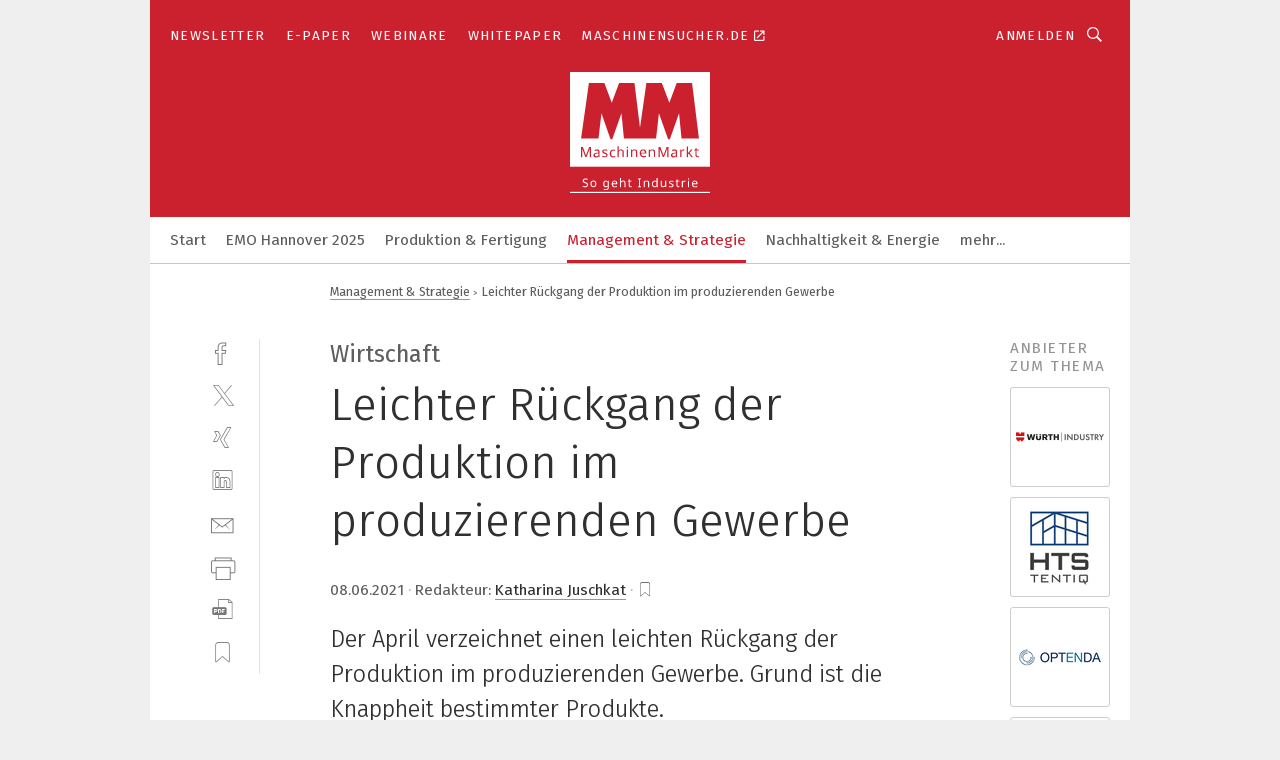

--- FILE ---
content_type: text/html; charset=UTF-8
request_url: https://www.maschinenmarkt.vogel.de/leichter-rueckgang-der-produktion-im-produzierenden-gewerbe-a-1029485/?cflt=rel
body_size: 50252
content:
<!DOCTYPE html><html lang="de">
<head>
			<meta http-equiv="X-UA-Compatible" content="IE=edge">
	<meta http-equiv="Content-Type" content="text/html; charset=UTF-8">
<meta name="charset" content="utf-8">
<meta name="description" content="Der April verzeichnet einen leichten Rückgang der Produktion im produzierenden Gewerbe. Grund ist die Knappheit bestimmter Produkte.">
<meta name="language" content="de">
<meta name="robots" content="INDEX,FOLLOW,NOODP">
<meta property="og:url" content="https://www.maschinenmarkt.vogel.de/leichter-rueckgang-der-produktion-im-produzierenden-gewerbe-a-1029485/?cflt=rel">
<meta property="og:site_name" content="MM MaschinenMarkt">
<meta property="twitter:url" content="https://www.maschinenmarkt.vogel.de/leichter-rueckgang-der-produktion-im-produzierenden-gewerbe-a-1029485/?cflt=rel">
<meta property="twitter:card" content="summary_large_image">
<meta property="og:title" content="Leichter Rückgang der Produktion im produzierenden Gewerbe">
<meta property="og:type" content="article">
<meta property="og:description" content="Der April verzeichnet einen leichten Rückgang der Produktion im produzierenden Gewerbe. Grund ist die Knappheit bestimmter Produkte.">
<meta property="twitter:title" content="Leichter Rückgang der Produktion im produzierenden Gewerbe">
<meta property="twitter:description" content="Der April verzeichnet einen leichten Rückgang der Produktion im produzierenden Gewerbe. Grund ist die Knappheit bestimmter Produkte.">
<meta property="og:image" content="https://cdn1.vogel.de/zCh8LgZyeyxqu9ETw9aKiGXaKy4=/fit-in/1200x630/filters:format(png):quality(90)/images.vogel.de/vogelonline/bdb/1839600/1839686/original.jpg">
<meta property="og:image:type" content="image/png">
<meta property="twitter:image" content="https://cdn1.vogel.de/zCh8LgZyeyxqu9ETw9aKiGXaKy4=/fit-in/1200x630/filters:format(png):quality(90)/images.vogel.de/vogelonline/bdb/1839600/1839686/original.jpg">
<meta name="publish-date" content="2021-06-08T16:22:04+02:00">
<meta name="author" content="Katharina Juschkat">
<meta name="theme-color" content="#ffffff">
<meta name="msapplication-TileColor" content="#ffffff">
<meta name="apple-mobile-web-app-title" content="MM MaschinenMarkt">
<meta name="application-name" content="MM MaschinenMarkt">
<meta name="facebook-domain-verification" content="vnhbv6pvmnx02xqa6168rp3yprrsjp">	<meta name="viewport" content="width=device-width,initial-scale=1.0">
	<meta name="robots" content="max-snippet:-1, max-image-preview:large, max-video-preview:-1">

<title>Leichter Rückgang der Produktion im produzierenden Gewerbe</title>
<link href="https://www.maschinenmarkt.vogel.de/leichter-rueckgang-der-produktion-im-produzierenden-gewerbe-a-1029485/" rel="canonical">
<link href="https://cdn1.vogel.de/zCh8LgZyeyxqu9ETw9aKiGXaKy4=/fit-in/1200x630/filters:format(png):quality(90)/images.vogel.de/vogelonline/bdb/1839600/1839686/original.jpg" rel="images_src">
<link href="https://cdn2.vogel.de/applications/3/scss/basic.css?v=1.075" media="screen,print" rel="stylesheet" type="text/css">
	<link rel="preconnect" href="https://cdn1.vogel.de/" crossorigin>
	<link rel="dns-prefetch" href="https://cdn1.vogel.de">
	<link rel="preconnect" href="https://cdn2.vogel.de/" crossorigin>
	<link rel="dns-prefetch" href="https://cdn2.vogel.de">
	<link rel="preconnect" href="https://c.delivery.consentmanager.net">
	<link rel="preconnect" href="https://cdn.consentmanager.net">
	<link rel="apple-touch-icon" sizes="180x180" href="/apple-touch-icon.png">
	<link rel="icon" type="image/png" sizes="192x192" href="/web-app-manifest-192x192.png">
	<link rel="icon" type="image/png" sizes="512x512" href="/web-app-manifest-512x512.png">
	<link rel="icon" type="image/png" sizes="96x96" href="/favicon-96x96.png">
	<link rel="icon" type="image/svg+xml" href="/favicon.svg">
	<link rel="shortcut icon" type="image/x-icon" href="/favicon.ico">
	<link rel="icon" type="image/x-icon" href="/favicon.ico">
	<link rel="alternate" href="/rss/news.xml"
	      type="application/rss+xml" title="RSS-Feed News">
	<link rel="alternate" href="/atom/news.xml"
	      type="application/atom+xml" title="ATOM-Feed News">

<script  src="https://cdn2.vogel.de/js/bundle.js?v=1.3"></script>
<script >
    //<!--
    window.gdprAppliesGlobally=true;if(!("cmp_id" in window)||window.cmp_id<1){window.cmp_id=28861}if(!("cmp_cdid" in window)){window.cmp_cdid="dad7ce8852c7"}if(!("cmp_params" in window)){window.cmp_params="&usedesign=36358"}if(!("cmp_host" in window)){window.cmp_host="b.delivery.consentmanager.net"}if(!("cmp_cdn" in window)){window.cmp_cdn="cdn.consentmanager.net"}if(!("cmp_proto" in window)){window.cmp_proto="https:"}if(!("cmp_codesrc" in window)){window.cmp_codesrc="1"}window.cmp_getsupportedLangs=function(){var b=["DE","EN","FR","IT","NO","DA","FI","ES","PT","RO","BG","ET","EL","GA","HR","LV","LT","MT","NL","PL","SV","SK","SL","CS","HU","RU","SR","ZH","TR","UK","AR","BS"];if("cmp_customlanguages" in window){for(var a=0;a<window.cmp_customlanguages.length;a++){b.push(window.cmp_customlanguages[a].l.toUpperCase())}}return b};window.cmp_getRTLLangs=function(){var a=["AR"];if("cmp_customlanguages" in window){for(var b=0;b<window.cmp_customlanguages.length;b++){if("r" in window.cmp_customlanguages[b]&&window.cmp_customlanguages[b].r){a.push(window.cmp_customlanguages[b].l)}}}return a};window.cmp_getlang=function(j){if(typeof(j)!="boolean"){j=true}if(j&&typeof(cmp_getlang.usedlang)=="string"&&cmp_getlang.usedlang!==""){return cmp_getlang.usedlang}var g=window.cmp_getsupportedLangs();var c=[];var f=location.hash;var e=location.search;var a="languages" in navigator?navigator.languages:[];if(f.indexOf("cmplang=")!=-1){c.push(f.substr(f.indexOf("cmplang=")+8,2).toUpperCase())}else{if(e.indexOf("cmplang=")!=-1){c.push(e.substr(e.indexOf("cmplang=")+8,2).toUpperCase())}else{if("cmp_setlang" in window&&window.cmp_setlang!=""){c.push(window.cmp_setlang.toUpperCase())}else{if(a.length>0){for(var d=0;d<a.length;d++){c.push(a[d])}}}}}if("language" in navigator){c.push(navigator.language)}if("userLanguage" in navigator){c.push(navigator.userLanguage)}var h="";for(var d=0;d<c.length;d++){var b=c[d].toUpperCase();if(g.indexOf(b)!=-1){h=b;break}if(b.indexOf("-")!=-1){b=b.substr(0,2)}if(g.indexOf(b)!=-1){h=b;break}}if(h==""&&typeof(cmp_getlang.defaultlang)=="string"&&cmp_getlang.defaultlang!==""){return cmp_getlang.defaultlang}else{if(h==""){h="EN"}}h=h.toUpperCase();return h};(function(){var n=document;var p=n.getElementsByTagName;var q=window;var f="";var b="_en";if("cmp_getlang" in q){f=q.cmp_getlang().toLowerCase();if("cmp_customlanguages" in q){for(var h=0;h<q.cmp_customlanguages.length;h++){if(q.cmp_customlanguages[h].l.toUpperCase()==f.toUpperCase()){f="en";break}}}b="_"+f}function g(i,e){var t="";i+="=";var s=i.length;var d=location;if(d.hash.indexOf(i)!=-1){t=d.hash.substr(d.hash.indexOf(i)+s,9999)}else{if(d.search.indexOf(i)!=-1){t=d.search.substr(d.search.indexOf(i)+s,9999)}else{return e}}if(t.indexOf("&")!=-1){t=t.substr(0,t.indexOf("&"))}return t}var j=("cmp_proto" in q)?q.cmp_proto:"https:";if(j!="http:"&&j!="https:"){j="https:"}var k=("cmp_ref" in q)?q.cmp_ref:location.href;var r=n.createElement("script");r.setAttribute("data-cmp-ab","1");var c=g("cmpdesign","");var a=g("cmpregulationkey","");var o=g("cmpatt","");r.src=j+"//"+q.cmp_host+"/delivery/cmp.php?"+("cmp_id" in q&&q.cmp_id>0?"id="+q.cmp_id:"")+("cmp_cdid" in q?"cdid="+q.cmp_cdid:"")+"&h="+encodeURIComponent(k)+(c!=""?"&cmpdesign="+encodeURIComponent(c):"")+(a!=""?"&cmpregulationkey="+encodeURIComponent(a):"")+(o!=""?"&cmpatt="+encodeURIComponent(o):"")+("cmp_params" in q?"&"+q.cmp_params:"")+(n.cookie.length>0?"&__cmpfcc=1":"")+"&l="+f.toLowerCase()+"&o="+(new Date()).getTime();r.type="text/javascript";r.async=true;if(n.currentScript&&n.currentScript.parentElement){n.currentScript.parentElement.appendChild(r)}else{if(n.body){n.body.appendChild(r)}else{var m=p("body");if(m.length==0){m=p("div")}if(m.length==0){m=p("span")}if(m.length==0){m=p("ins")}if(m.length==0){m=p("script")}if(m.length==0){m=p("head")}if(m.length>0){m[0].appendChild(r)}}}var r=n.createElement("script");r.src=j+"//"+q.cmp_cdn+"/delivery/js/cmp"+b+".min.js";r.type="text/javascript";r.setAttribute("data-cmp-ab","1");r.async=true;if(n.currentScript&&n.currentScript.parentElement){n.currentScript.parentElement.appendChild(r)}else{if(n.body){n.body.appendChild(r)}else{var m=p("body");if(m.length==0){m=p("div")}if(m.length==0){m=p("span")}if(m.length==0){m=p("ins")}if(m.length==0){m=p("script")}if(m.length==0){m=p("head")}if(m.length>0){m[0].appendChild(r)}}}})();window.cmp_addFrame=function(b){if(!window.frames[b]){if(document.body){var a=document.createElement("iframe");a.style.cssText="display:none";if("cmp_cdn" in window&&"cmp_ultrablocking" in window&&window.cmp_ultrablocking>0){a.src="//"+window.cmp_cdn+"/delivery/empty.html"}a.name=b;document.body.appendChild(a)}else{window.setTimeout(window.cmp_addFrame,10,b)}}};window.cmp_rc=function(h){var b=document.cookie;var f="";var d=0;while(b!=""&&d<100){d++;while(b.substr(0,1)==" "){b=b.substr(1,b.length)}var g=b.substring(0,b.indexOf("="));if(b.indexOf(";")!=-1){var c=b.substring(b.indexOf("=")+1,b.indexOf(";"))}else{var c=b.substr(b.indexOf("=")+1,b.length)}if(h==g){f=c}var e=b.indexOf(";")+1;if(e==0){e=b.length}b=b.substring(e,b.length)}return(f)};window.cmp_stub=function(){var a=arguments;__cmp.a=__cmp.a||[];if(!a.length){return __cmp.a}else{if(a[0]==="ping"){if(a[1]===2){a[2]({gdprApplies:gdprAppliesGlobally,cmpLoaded:false,cmpStatus:"stub",displayStatus:"hidden",apiVersion:"2.0",cmpId:31},true)}else{a[2](false,true)}}else{if(a[0]==="getUSPData"){a[2]({version:1,uspString:window.cmp_rc("")},true)}else{if(a[0]==="getTCData"){__cmp.a.push([].slice.apply(a))}else{if(a[0]==="addEventListener"||a[0]==="removeEventListener"){__cmp.a.push([].slice.apply(a))}else{if(a.length==4&&a[3]===false){a[2]({},false)}else{__cmp.a.push([].slice.apply(a))}}}}}}};window.cmp_gppstub=function(){var a=arguments;__gpp.q=__gpp.q||[];if(!a.length){return __gpp.q}var g=a[0];var f=a.length>1?a[1]:null;var e=a.length>2?a[2]:null;if(g==="ping"){return{gppVersion:"1.0",cmpStatus:"stub",cmpDisplayStatus:"hidden",apiSupport:[],currentAPI:"",cmpId:31}}else{if(g==="addEventListener"){__gpp.e=__gpp.e||[];if(!("lastId" in __gpp)){__gpp.lastId=0}__gpp.lastId++;var c=__gpp.lastId;__gpp.e.push({id:c,callback:f});return{eventName:"listenerRegistered",listenerId:c,data:true}}else{if(g==="removeEventListener"){var h=false;__gpp.e=__gpp.e||[];for(var d=0;d<__gpp.e.length;d++){if(__gpp.e[d].id==e){__gpp.e[d].splice(d,1);h=true;break}}return{eventName:"listenerRemoved",listenerId:e,data:h}}else{if(g==="hasSection"||g==="getSection"||g==="getField"||g==="getGPPString"){return null}else{__gpp.q.push([].slice.apply(a))}}}}};window.cmp_msghandler=function(d){var a=typeof d.data==="string";try{var c=a?JSON.parse(d.data):d.data}catch(f){var c=null}if(typeof(c)==="object"&&c!==null&&"__cmpCall" in c){var b=c.__cmpCall;window.__cmp(b.command,b.parameter,function(h,g){var e={__cmpReturn:{returnValue:h,success:g,callId:b.callId}};d.source.postMessage(a?JSON.stringify(e):e,"*")})}if(typeof(c)==="object"&&c!==null&&"__uspapiCall" in c){var b=c.__uspapiCall;window.__uspapi(b.command,b.version,function(h,g){var e={__uspapiReturn:{returnValue:h,success:g,callId:b.callId}};d.source.postMessage(a?JSON.stringify(e):e,"*")})}if(typeof(c)==="object"&&c!==null&&"__tcfapiCall" in c){var b=c.__tcfapiCall;window.__tcfapi(b.command,b.version,function(h,g){var e={__tcfapiReturn:{returnValue:h,success:g,callId:b.callId}};d.source.postMessage(a?JSON.stringify(e):e,"*")},b.parameter)}if(typeof(c)==="object"&&c!==null&&"__gppCall" in c){var b=c.__gppCall;window.__gpp(b.command,function(h,g){var e={__gppReturn:{returnValue:h,success:g,callId:b.callId}};d.source.postMessage(a?JSON.stringify(e):e,"*")},b.parameter,"version" in b?b.version:1)}};window.cmp_setStub=function(a){if(!(a in window)||(typeof(window[a])!=="function"&&typeof(window[a])!=="object"&&(typeof(window[a])==="undefined"||window[a]!==null))){window[a]=window.cmp_stub;window[a].msgHandler=window.cmp_msghandler;window.addEventListener("message",window.cmp_msghandler,false)}};window.cmp_setGppStub=function(a){if(!(a in window)||(typeof(window[a])!=="function"&&typeof(window[a])!=="object"&&(typeof(window[a])==="undefined"||window[a]!==null))){window[a]=window.cmp_gppstub;window[a].msgHandler=window.cmp_msghandler;window.addEventListener("message",window.cmp_msghandler,false)}};window.cmp_addFrame("__cmpLocator");if(!("cmp_disableusp" in window)||!window.cmp_disableusp){window.cmp_addFrame("__uspapiLocator")}if(!("cmp_disabletcf" in window)||!window.cmp_disabletcf){window.cmp_addFrame("__tcfapiLocator")}if(!("cmp_disablegpp" in window)||!window.cmp_disablegpp){window.cmp_addFrame("__gppLocator")}window.cmp_setStub("__cmp");if(!("cmp_disabletcf" in window)||!window.cmp_disabletcf){window.cmp_setStub("__tcfapi")}if(!("cmp_disableusp" in window)||!window.cmp_disableusp){window.cmp_setStub("__uspapi")}if(!("cmp_disablegpp" in window)||!window.cmp_disablegpp){window.cmp_setGppStub("__gpp")};
    //-->
</script>
<script >
    //<!--
    
				window.cmp_block_inline = true;
				window.cmp_block_unkown = false;
				window.cmp_block_sync = false;
				window.cmp_block_img = false;
				window.cmp_block_samedomain = false;
				window.cmp_setlang = "DE";
			
    //-->
</script>
<script type="text/plain" data-cmp-vendor="c5035" class="cmplazyload" data-cmp-block="contentpass">
    //<!--
    
                             
                     function isFirefox() {
                            return navigator.userAgent.toLowerCase().indexOf("firefox") >= 0;
                            }
                         $(document).ready(function () {
                         console.log(isFirefox());
                        var is_adblocker = false;
                        // keine Recht für Google
                        if (typeof adsBlocked == "undefined") {
                            function adsBlocked(callback) {
                                if (typeof __tcfapi != "undefined") {
                                    __tcfapi("addEventListener", 2, function (tcData, success) {
                                        var x = __tcfapi("getCMPData");
                                        if (
                                            "purposeConsents" in x &&
                                            "1" in x.purposeConsents && x.purposeConsents["1"] &&
                                            "vendorConsents" in x && "755" in x.vendorConsents && x.vendorConsents["755"]
                                        ) {
                                            if(isFirefox()){
                                            
                                                $req = fetch(new Request("https://pagead2.googlesyndication.com",{method:"HEAD",mode:"no-cors"}));
                                                $req.then(function (response) {
                                                    return response;
                                                }).then(function (response) {
                                                    callback(false);
                                                }).catch(function (exception) {
                                                    callback(true);
                                                });
                                            }
                                            else{
                                                var ADS_URL = "https://pagead2.googlesyndication.com/pagead/js/adsbygoogle.js";
                                                var xhr = new XMLHttpRequest();
                                                xhr.onreadystatechange = function () {
                                                    if (xhr.readyState == XMLHttpRequest.DONE) {
                                                        callback(xhr.status === 0 || xhr.responseURL !== ADS_URL);
                                                    }
                                                };
                                                xhr.open("HEAD", ADS_URL, true);
                                                xhr.send(null);
                                            }
                                           
                                            
                        
                                        } else {
                                            callback(true);
                                        }
                                    });
                                } else {
                                    callback(true);
                                }
                            }
                        }
                        // AdsBlocked - Funktion wird erst später geladen und auch nicht mit Contentpass!!!!
                        adsBlocked(function (blocked) {
                            is_adblocker = !!blocked ;
                            console.log(is_adblocker?"Ads blocked":"Ads not Blocked");
                            if (typeof __tcfapi != "undefined") {
                                __tcfapi("addEventListener", 2, function (tcData, success) {
                                    var cmpdata = __tcfapi("getCMPData");
                                    // Wenn keine Zustimmung für GoogleAds vorhanden ist
                                    if ((!success ||
                                            is_adblocker ||
                                            !("vendorConsents" in cmpdata) ||
                                            !("755" in cmpdata.vendorConsents) ||
                                            !(cmpdata.vendorConsents["755"])) && 
                                            (tcData.eventStatus === "tcloaded" || tcData.eventStatus === "useractioncomplete")
                                        ) {
                                        $.get("/wb/1/", function (OBJ_response) {
                                            if (OBJ_response.content) {
                                                var OBJ_element = document.createElement("div");
                                                $(OBJ_element).append(OBJ_response.content);
                                                $("body").prepend(OBJ_element.firstChild);
                                            }
                                        });
                                        $.get("/wb/2/", function (OBJ_response) {
                                            if (OBJ_response.content) {
                                                var OBJ_element_ref = document.getElementById("advertisement_06");
                                                var OBJ_element = document.createElement("div");
                                                $(OBJ_element).append(OBJ_response.content);
                                                OBJ_element_ref.append(OBJ_element.firstChild);
                                            }
                                        });
                                        $.get("/wb/3/", function (OBJ_response) {
                                            if (OBJ_response.content) {
                                                var OBJ_element_ref = document.getElementById("advertisement_04");
                                                var OBJ_element = document.createElement("div");
                                                $(OBJ_element).append(OBJ_response.content);
                                                OBJ_element_ref.append(OBJ_element.firstChild);
                                            }
                                        });
                                    }
                                    __tcfapi("removeEventListener", 2, function (success) {}, tcData.listenerId);
                                });
                            }
                        });
                        });
    //-->
</script>
<script type="application/ld+json">
    [
{"@context":"http:\/\/schema.org","@type":"NewsArticle","mainEntityOfPage":"https:\/\/www.maschinenmarkt.vogel.de\/leichter-rueckgang-der-produktion-im-produzierenden-gewerbe-a-1029485\/","headline":"Leichter R\u00fcckgang der Produktion im produzierenden Gewerbe","description":"Der April verzeichnet einen leichten R\u00fcckgang der Produktion im produzierenden Gewerbe. Grund ist die Knappheit bestimmter Produkte.","datePublished":"2021-06-08T16:22:04+02:00","dateModified":"2021-06-09T07:04:09+02:00","author":[{"@type":"Person","name":"Katharina Juschkat","url":"https:\/\/www.maschinenmarkt.vogel.de\/autor\/katharina-juschkat\/1092319\/"}],"publisher":{"@type":"Organization","name":"MM MaschinenMarkt","url":"https:\/\/www.maschinenmarkt.vogel.de","logo":{"@type":"ImageObject","height":"60px","width":"600px","url":"https:\/\/www.maschinenmarkt.vogel.de\/applications\/3\/img\/amp-logo.png"}},"image":["https:\/\/cdn1.vogel.de\/zCh8LgZyeyxqu9ETw9aKiGXaKy4=\/fit-in\/1200x630\/filters:format(png):quality(90)\/images.vogel.de\/vogelonline\/bdb\/1839600\/1839686\/original.jpg"]},
{"@context":"http:\/\/schema.org","@type":"BreadcrumbList","itemListElement":[{"@type":"ListItem","position":1,"item":"https:\/\/www.maschinenmarkt.vogel.de","name":"Startseite"},{"@type":"ListItem","position":2,"item":"https:\/\/www.maschinenmarkt.vogel.de\/management-strategie\/","name":"Management & Strategie"},{"@type":"ListItem","position":3,"item":"https:\/\/www.maschinenmarkt.vogel.de\/leichter-rueckgang-der-produktion-im-produzierenden-gewerbe-a-1029485\/","name":"Leichter R\u00fcckgang der Produktion im produzierenden Gewerbe"}]}
]
</script>
	<!--[if lt IE 9]>
	<script>document.createElement("video");
	document.createElement("header");
	document.createElement("section");
	document.createElement("article");
	document.createElement("footer");</script>
	<![endif]-->

    <script type="text/plain" class="cmplazyload" data-cmp-vendor="755">
        const googleAdUrl = 'https://pagead2.googlesyndication.com/pagead/js/adsbygoogle.js';
        try {
            fetch(new Request(googleAdUrl)).catch(_ => dataLayer.push({'event':'AdBlocker'}));
        } catch (e) {
            dataLayer.push({'event':'AdBlocker'});
        }
    </script>
    <!-- truffle.one blockiert bis zum Consent -->
    <script type="text/plain" class="cmplazyload" data-cmp-vendor="c58464">
        var jss = document.getElementsByTagName("script");
        for (var j = jss.length; j >= 0; j--) {
            if (jss[j]) {
                if (jss[j].getAttribute("src") && jss[j].getAttribute("src").indexOf("api.truffle.one/static/getWebData.js") != -1) {
                    jss[j].parentNode.removeChild(jss[j]);
                }
            }
        }
        var t1_params = t1_params || [];
        t1_params.push(["118", "118"]);
        var t = document["createElement"]("script"), i;
        t["type"] = "text/javascript";
        t["src"] = window["location"]["href"]["split"]("/")[0] + "//api.truffle.one/static/getWebData.js";
        i = document["getElementsByTagName"]("script")[0];
        i["parentNode"]["insertBefore"](t, i);
    </script>
	
    <script class="cmplazyload" data-cmp-block="contentpass" data-cmp-vendor="755"
            data-cmp-src="https://securepubads.g.doubleclick.net/tag/js/gpt.js" type="text/plain"></script>

    <script type="text/plain" class="cmplazyload" data-cmp-vendor="755" data-cmp-block="contentpass">
        var googletag = googletag || {};
        googletag.cmd = googletag.cmd || [];
    </script>

            <!-- This nees to be 'text/plain' otherwise banners wont work -->
	    <!-- GPT -->
	    <script type="text/plain" class="cmplazyload" data-cmp-vendor="755" data-cmp-block="contentpass">

		    try
		    {
			    // Array anlegen fuer spaetere Speicherung
			    var ARR_unknown_slots = [];

			    googletag.cmd.push(function ()
			    {

				    // Client
				    var STR_client = "/2686/maschinenmarkt.vogel.de/management-strategie";

                    // Groessen
                    var ARR_sizes = [{"type":"slot","size":[[960,252],[980,90],[728,90],[468,60],[1,1]],"mappings":[[[0,0],[1,1]],[[1025,0],[[960,252],[728,90],[468,60],[1,1]]],[[1300,0],[[960,252],[980,90],[728,90],[468,60],[1,1]]]],"id":"advertisement_01"},{"type":"slot","size":[[420,600],[300,600],[160,600],[1,1]],"mappings":[[[0,0],[1,1]],[[1025,0],[[420,600],[300,600],[160,600],[1,1]]]],"id":"advertisement_02"},{"type":"slot","size":[[161,600],[121,600],[1,1]],"mappings":[[[0,0],[1,1]],[[1025,0],[[161,600],[121,600],[1,1]]]],"id":"advertisement_03"},{"type":"slot","size":[[1180,250],[960,250],[728,91],[301,630],[301,330],[301,280],[301,180]],"mappings":[[[0,0],[[301,180],[301,280],[1,1]]],[[1025,0],[[960,250],[728,91],[1,1]]],[[1541,0],[[1180,250],[960,250],[728,91],[1,1]]]],"id":"advertisement_04"},{"type":"slot","size":[[960,251],[728,92],[1,1]],"mappings":[[[0,0],[1,1]],[[1025,0],[[960,251],[728,92],[1,1]]]],"id":"advertisement_05"},{"type":"slot","size":[[300,631],[300,630],[300,331],[300,330],[300,281],[300,280],[1,1]],"mappings":[[[0,0],[[300,631],[300,630],[300,331],[300,330],[300,281],[300,280],[1,1]]]],"id":"advertisement_06"},{"type":"slot","size":[[800,500],[800,350],[800,250],[560,330],[300,631],[300,630],[300,331],[300,330],[300,281],[300,280],[1,1]],"mappings":[[[0,0],[[800,500],[300,631],[300,630],[300,331],[300,330],[300,281],[300,280],[1,1]]],[[1025,0],[[800,350],[800,250],[800,500],[560,330],[300,631],[300,630],[300,331],[300,330],[300,281],[300,280],[1,1]]]],"id":"advertisement_09"},{"type":"slot","size":[[300,633],[300,333],[300,283],[300,120],[1,1]],"mappings":[[[0,0],[[300,633],[300,333],[300,283],[300,120],[1,1]]]],"id":"advertisement_10"},{"type":"slot","size":[[300,284],[300,334],[300,634],[1,1]],"mappings":[[[0,0],[[300,284],[300,334],[300,634],[1,1]]]],"id":"advertisement_13"},{"type":"fluid","size":["fluid"],"id":"advertisement_fluid","path":"\/2686\/maschinenmarkt.vogel.de"}];

                    // Groessen durchlaufen
                    for (var INT_i = 0; INT_i < ARR_sizes.length; INT_i++) {

                        // Mapping vorhanden
                        if (ARR_sizes[INT_i].mappings) {

                            // Mappings durchlaufen
                            var OBJ_size_mapping = googletag.sizeMapping();
                            for (var INT_j = 0; INT_j < ARR_sizes[INT_i].mappings.length; INT_j++) {
                                OBJ_size_mapping.addSize(ARR_sizes[INT_i].mappings[INT_j][0], ARR_sizes[INT_i].mappings[INT_j][1]);
                            } // end for

                        } // end if

                        // Typen
                        switch (ARR_sizes[INT_i].type) {

                            // Slot:
                            case "slot":
                                googletag
                                    .defineSlot(STR_client, ARR_sizes[INT_i].size, ARR_sizes[INT_i].id)
                                    .defineSizeMapping(OBJ_size_mapping.build())
                                    .setCollapseEmptyDiv(true, true)
                                    .addService(googletag.pubads());
                                console.debug("Ad Slot " + ARR_sizes[INT_i].id + " created " );
                                break;
                                
                            //Fluid
                            case "fluid":
                                googletag
                                    .defineSlot(ARR_sizes[INT_i].path, ARR_sizes[INT_i].size, ARR_sizes[INT_i].id)
                                    .setCollapseEmptyDiv(true, true)
                                    .addService(googletag.pubads());
                                console.debug("Ad Slot " + ARR_sizes[INT_i].id + " created ");
                                break;

                            default:
	                            console.debug("Ad Slot unknown");

                        } // end switch

                    } // end for
console.debug("hier beginnt targeting ['wallpaper','energieeffizienz gewerbe','energiesparen gewerbe','kfz','kfz-reparatur','staubsauger für industrie','energiesparen im gewerbe','i/o-produkt','zukunft der produktion','ki in der produktion','prozessoptimierung in der produktion','digitalisierung in der produktion','qualität in der produktion','qualitätsmanagement in der produktion','ki in der produktion','qualitätssicherung in der produktion','iot in der produktion','störungen in der produktion','digitalisierung der produktion','störung in der produktion','produktion und fertigung','software für die simulation von fertigungsprozessen','i/o produkte prozess','automatisierungstechnik für das schleifen','handhabungstechnik für das schleifen','umweltfreundliche produkte','ki-produkte','produktion','produktion','zukunftstechnologien in der industrie','digitalisierung in der industrie','zukunft der industrie','beratung siemens produkte','lieferqualität siemens produkte','zeichnungsprogramme für die elektrotechnik‎','zeichnungsprogramm für die elektrotechnik‎','produktion 4.0','smarte produktion','moderne produktion','buchhaltungsberichte für das management','trend für die automobilindustrie','produkt carbon footprint','geräte & chemikalien für die druckvorstufe','digitale transformation in der industrie','prozessoptimierung produktion','energieeffiziente produktion','qualität produktion','anpassungsfähige produktion','adaptive produktion','produktion optimieren','nachhaltige produktion','adaptive produktion','anpassungsfähige produktion','digitale produktion','schlanke produktion','intelligente produktion','datenbasierte produktion','produktions-monitoring','flexible produktion','virtuelle produktion','papierlose produktion']");
	                // Banner aktivieren
	                googletag.pubads().setTargeting("kw", ['wallpaper','energieeffizienz gewerbe','energiesparen gewerbe','kfz','kfz-reparatur','staubsauger für industrie','energiesparen im gewerbe','i/o-produkt','zukunft der produktion','ki in der produktion','prozessoptimierung in der produktion','digitalisierung in der produktion','qualität in der produktion','qualitätsmanagement in der produktion','ki in der produktion','qualitätssicherung in der produktion','iot in der produktion','störungen in der produktion','digitalisierung der produktion','störung in der produktion','produktion und fertigung','software für die simulation von fertigungsprozessen','i/o produkte prozess','automatisierungstechnik für das schleifen','handhabungstechnik für das schleifen','umweltfreundliche produkte','ki-produkte','produktion','produktion','zukunftstechnologien in der industrie','digitalisierung in der industrie','zukunft der industrie','beratung siemens produkte','lieferqualität siemens produkte','zeichnungsprogramme für die elektrotechnik‎','zeichnungsprogramm für die elektrotechnik‎','produktion 4.0','smarte produktion','moderne produktion','buchhaltungsberichte für das management','trend für die automobilindustrie','produkt carbon footprint','geräte & chemikalien für die druckvorstufe','digitale transformation in der industrie','prozessoptimierung produktion','energieeffiziente produktion','qualität produktion','anpassungsfähige produktion','adaptive produktion','produktion optimieren','nachhaltige produktion','adaptive produktion','anpassungsfähige produktion','digitale produktion','schlanke produktion','intelligente produktion','datenbasierte produktion','produktions-monitoring','flexible produktion','virtuelle produktion','papierlose produktion']);
console.debug("hier targeting ende ['wallpaper','energieeffizienz gewerbe','energiesparen gewerbe','kfz','kfz-reparatur','staubsauger für industrie','energiesparen im gewerbe','i/o-produkt','zukunft der produktion','ki in der produktion','prozessoptimierung in der produktion','digitalisierung in der produktion','qualität in der produktion','qualitätsmanagement in der produktion','ki in der produktion','qualitätssicherung in der produktion','iot in der produktion','störungen in der produktion','digitalisierung der produktion','störung in der produktion','produktion und fertigung','software für die simulation von fertigungsprozessen','i/o produkte prozess','automatisierungstechnik für das schleifen','handhabungstechnik für das schleifen','umweltfreundliche produkte','ki-produkte','produktion','produktion','zukunftstechnologien in der industrie','digitalisierung in der industrie','zukunft der industrie','beratung siemens produkte','lieferqualität siemens produkte','zeichnungsprogramme für die elektrotechnik‎','zeichnungsprogramm für die elektrotechnik‎','produktion 4.0','smarte produktion','moderne produktion','buchhaltungsberichte für das management','trend für die automobilindustrie','produkt carbon footprint','geräte & chemikalien für die druckvorstufe','digitale transformation in der industrie','prozessoptimierung produktion','energieeffiziente produktion','qualität produktion','anpassungsfähige produktion','adaptive produktion','produktion optimieren','nachhaltige produktion','adaptive produktion','anpassungsfähige produktion','digitale produktion','schlanke produktion','intelligente produktion','datenbasierte produktion','produktions-monitoring','flexible produktion','virtuelle produktion','papierlose produktion']");
console.debug("slotRequested anfang");
	                googletag.pubads().addEventListener("slotRequested", function (event)
	                {
		                // Nachricht in Konsole
		                console.debug("Ad Slot " + event.slot.getSlotElementId() + " requested");
	                });

                    googletag.pubads().addEventListener("slotResponseReceived", function (event) {
                        // Nachricht in Konsole
                        console.debug("Ad Slot " + event.slot.getSlotElementId() + " response received");
                    });
                    googletag.pubads().addEventListener("slotRenderEnded", function (event) {

                        try {

                            // Creative geladen
                            if (
                                //typeof event.creativeId !== "undefined" && event.creativeId !== null &&
                                typeof event.slot !== "undefined"
                            ) {

                                // Slot nicht leer
                                if (!event.isEmpty) {

                                    // Nachricht in Konsole
                                    console.debug("Ad Slot " + event.slot.getSlotElementId() + " rendered");
                                    
                                    // Slot als jQuery Objekt speichern
                                    var OBJ_slot = $("div#" + event.slot.getSlotElementId());

                                    // Slot einblenden (falls ausgeblendet)
                                    OBJ_slot.show();
                                    
                                    // Eigene Slots durchlaufen (keine Manipulation von z.B. BusinessAd)
                                    var BOO_found = false;

                                    for (var INT_i = 0; INT_i < ARR_sizes.length; INT_i++) {

                                        // Slot bekannt
                                        if (event.slot.getSlotElementId() === ARR_sizes[INT_i].id) {

                                            // Element gefunden
                                            BOO_found = true;
                                         
                                            // iFrame
                                            var OBJ_iframe = OBJ_slot.find("iframe");


                                            // Kein iFrame, aber Tracking-Pixel
                                            if (
                                                OBJ_slot.find("ins>ins").length > 0 &&
                                                OBJ_slot.find("ins>ins").height() === 1
                                            ) {

                                                // Slot ausblenden
                                                OBJ_slot.hide();

                                                // Nachricht in Konsole
                                                console.debug("Ad Slot " + event.slot.getSlotElementId() +
                                                    " hidden (ins)");

                                            }
                                            // iFrame vorhanden
                                            else if (OBJ_iframe.length > 0) {
                                                // iFrame
                                                var OBJ_iframe_content = OBJ_iframe.contents();

                                                // Tracking-Pixel nicht vorhanden
                                                if (
                                                    (
                                                        OBJ_iframe_content.find("body>img").length === 0 ||
                                                        OBJ_iframe_content.find("body>img").height() > 1
                                                    ) &&
                                                    (
                                                        OBJ_iframe_content.find("body>div>img").length ===
                                                        0 ||
                                                        OBJ_iframe_content.find("body>div>img").height() >
                                                        1
                                                    ) &&
                                                    OBJ_iframe_content.find("body>div>amp-pixel").length ===
                                                    0 &&
                                                    OBJ_iframe_content.find("body>amp-pixel").length === 0
                                                ) {
                                                    let native_ad = OBJ_iframe_content.find(".native-ad").length;
                                                    
                                                    // Background transparent im iFrame
                                                    OBJ_iframe_content.find("head").append('<style type="text/css">body{background: transparent !important;}</style>');

                                                    if(native_ad == 1){

                                                        // Stylesheet ebenfalls in iFrame kopieren
                                                        var STR_stylesheet = "https://cdn2.vogel.de/applications/3/scss/native-ads.css?v=0.19";
                                                        OBJ_iframe_content.find("head").append($("<link/>", {
                                                            rel: "stylesheet",
                                                            href: STR_stylesheet,
                                                            type: "text/css"
                                                        }));
                                                         // CSS-Klasse der Buchung nach aussen uebertragen (nur div)
                                                        OBJ_slot.find("div:first").addClass(
                                                            OBJ_iframe_content.find(".native-ad").attr("class")
                                                        );
                                                        // Klasse in Iframe löschen
                                                        OBJ_iframe_content.find(".native-ad").attr("class","");
    
                                                        OBJ_slot.find("div:first").addClass(
                                                        OBJ_iframe_content.find("body>div>article:not(#whitespace_click)").attr("class")
                                                        );

                                                        OBJ_slot.find("div:first").addClass(
                                                        OBJ_iframe_content.find("body>article:not(#whitespace_click)").attr("class")
                                                        );
                                                    OBJ_iframe_content.find("body>div>article:not(#whitespace_click)").attr("class", "");
                                                    OBJ_iframe_content.find("body>article:not(#whitespace_click)").attr("class", "");
    
                                                        // Nachricht in Konsole
                                                        console.debug("Ad Slot " + event.slot.getSlotElementId() +
                                                            " manipulated: native-ad");

                                                    }else{
                                                    let infClasses = ".lb728, .fs468, .sky, .ca300, .hs2, .sky_hs2, .hs1_160, .hs1_120, .sky_hs1,.sky_hs2, .billboard,.sky_bg980_r,.bb399, .sky, .sky_left, .billboard_inText,.sky_second_160,.sky_second_161,.sky_fixed,.bg_lb, .wall_lb";
                                                    // CSS-Klasse der Buchung nach aussen uebertragen (nur div)
                                                    OBJ_slot.find("div:first").addClass(
                                                        OBJ_iframe_content.find(infClasses).attr("class")
                                                    );
                                                    // Nach Außen übertragene Klasse entfernen
                                                    OBJ_iframe_content.find(infClasses).attr("class", "");
                                               
                                                    // Style und whitespace_click muss mit raus fuer brandgate
                                                    OBJ_iframe_content.find("body>style:first").clone().insertBefore(OBJ_slot.find("div:first"));
                                                    OBJ_iframe_content.find("div#whitespace_click").css('height', '100%');
                                                    OBJ_iframe_content.find("div#whitespace_click").insertBefore(OBJ_slot.find("div:first"));


                                                    // Nachricht in Konsole
                                                    console.debug("Ad Slot " + event.slot.getSlotElementId() +
                                                        " manipulated no native-ad");
                                                    }
                                                    
                                                    
                                                } else {

                                                    // Slot ausblenden
                                                    OBJ_iframe.hide();

                                                    // Nachricht in Konsole
                                                    console.debug("Ad Slot " + event.slot.getSlotElementId() +
                                                        " hidden (iframe img/amp-pixel)");

                                                } // end if

                                            }
                                            // Kein iFrame, aber Tracking-Pixel
                                            else if (OBJ_slot.find("img").height() === 1) {

                                                // Slot ausblenden
                                                OBJ_slot.hide();

                                                // Nachricht in Konsole
                                                console.debug("Ad Slot " + event.slot.getSlotElementId() +
                                                    " hidden (img)");

                                            } // end if

                                        } // end if

                                    } // end for

                                    // Slot nicht gefunden
                                    if (!BOO_found) {

                                        // Slot merken, ausblenden und Nachrichten in Konsole
                                        var STR_ba_id = event.slot.getSlotElementId();

                                        setTimeout(function () {
                                            var OBJ_ba = $("#" + STR_ba_id);
                                            if (
                                                OBJ_ba.is(":visible") === false ||
                                                OBJ_ba.is(":hidden") === true
                                            ) {
                                                ARR_unknown_slots.push(STR_ba_id);
                                                console.debug("Ad Slot " + STR_ba_id + " unknown empty");
                                            } else {
                                                console.debug("Ad Slot " + STR_ba_id + " unkown");
                                            }
                                        }, 500);

                                    } // end if

                                } else {
                                    // Entfernen von nicht gerenderten Werbeanzeigen, damit Darstellung in Zweierelement passt
									let adElement = document.getElementById(event.slot.getSlotElementId());
									
									if (adElement && adElement.parentNode) {
									    let parentNodeOfAdDiv = adElement.parentNode;
									
									    if (
									        parentNodeOfAdDiv.tagName === "SECTION" &&
									        parentNodeOfAdDiv.getAttribute("data-section-id") &&
									        parentNodeOfAdDiv.getAttribute("data-section-id").includes("section_advertisement")
									    ) {
									        parentNodeOfAdDiv.remove();
									    }
									}
                                } // end if

                            } // end if

                        } catch (OBJ_err) {
                            console.debug(OBJ_err);
                        }

                    });
                    
                     							console.debug("ABA_CLIENT_ENABLED is true");
                            if (typeof t1_aba === "function") {
                                try {
                                    // Versuche, t1_aba aufzurufen
                                    t1_aba(googletag, function(updatedGoogletag) {
                                        // enableSingleRequest und enableServices aufrufen, nachdem die Anfrage abgeschlossen ist
                                        updatedGoogletag.pubads().enableSingleRequest();
                                        updatedGoogletag.enableServices();
                                        console.log("T1: GPT enabled after ABA targeting.");
                                        console.debug("Slots created");
                                        googletag = updatedGoogletag;
                                        initDisplay();
                                    });
                                } catch (error) {
                                    // Fallback im Fehlerfall des t1_aba-Aufrufs
                                    console.log("T1: Error calling t1_aba: ", error);
                                    googletag.pubads().enableSingleRequest();
                                    googletag.enableServices();
                                    console.debug("Slots created");
                                    initDisplay();
                                }
                            } else {
                                // Wenn t1_aba nicht definiert ist, enableServices direkt aufrufen
                                console.log("T1: t1_aba not defined");
                                googletag.pubads().enableSingleRequest();
                                googletag.enableServices();
                                console.debug("Slots created");
                                initDisplay();
                            }
                        
           
                  
                    });
        
                    } catch (OBJ_err) {
                        // Nix
                        console.warn("Ad Error - define /2686/maschinenmarkt.vogel.de/management-strategie");
            } // end try
        </script>
                <script type="text/plain" class="cmplazyload" data-cmp-vendor="755" data-cmp-block="contentpass">
            function displaydfp() {
                try {
                    googletag.cmd.push(
                        function () {
                            let d = [];
                            window.googletag.pubads().getSlots().forEach(function(element){
                                if ($("#" + element.getSlotId().getDomId()).length === 0) {
                                    d.push(element.getSlotId().getDomId());
                                } else {
                                    googletag.display(element.getSlotId().getDomId());
                                }
                            });
                            console.debug("all Slots displayed");
                            console.debug({"not used Slots": d});
                        });
                } catch (e) {
                    console.debug(e);
                }
            }
            
            function initDisplay(){
                  if (document.readyState === 'loading') {
                    document.addEventListener('DOMContentLoaded', displaydfp);
                } else {
                    displaydfp();
                }
            }

        </script>
    		<!-- BusinessAd -->
		<script>
			var Ads_BA_ADIDsite = "maschinenmarkt.vogel.de";
			var Ads_BA_ADIDsection = "startseite";//bzw. passende Rubrik
			var Ads_BA_keyword = "";
		</script>
	    <script
			    class="cmplazyload" data-cmp-vendor="755" type="text/plain" data-cmp-block="contentpass" id="ba_script" onload="notifyBA()"
			    src="about:blank" data-cmp-src="https://storage.googleapis.com/ba_utils/maschinenmarkt.vogel.de.js"></script>
	    <script  class="cmplazyload" data-cmp-vendor="755" type="text/plain" data-cmp-block="contentpass">
		    function notifyBA(){
                window.dispatchEvent(new Event("__baCMPReady"));
            }
	    </script>
        <style>
            #Ads_BA_CAD2::before, #Ads_BA_CAD::before {
                content:"Anzeige";
                text-align:center;
                margin-bottom:6px;
                font-size:10px;
                display:block;
            }
        </style>
    
		<!-- GTM Vars -->
	<script>
		var dataLayer = [
			{
				"environment": "production", // Umgebung
				"id": "3", // App-ID
                "article_category": "Standard",                				"content_type": "artikel",
                                                				"logged_in": false, // User is logged in
				"accessToPaid": false, // Access paid
								"dimension1": "mm:artikel:1029485 leichter-rueckgang-der-produktion-im-produzierenden-gewerbe", // Shortcut:Type:ID
								"dimension2": "mm:themen:management-strategie", // Shortcut:"themen":Channel
				"dimension4": "1029485", // Content-ID
				"dimension7": "/leichter-rueckgang-der-produktion-im-produzierenden-gewerbe-a-1029485/?cflt=rel", // URL
				"dimension11": "75c6659669e185c2ff55bb76d0d127e0,d8dfd272c5948dac76602c09775f8bc7", // Ad-Views Article
												"dimension13": "210523,290412,288172,189034", // Ad-Views Companies
								
			}
		];
	</script>
</head>
<body data-infinity-id="default" data-infinity-type="layout">
<!-- No Bookmark-layer -->    <!-- GTM Code -->
    <noscript>
        <iframe src="https://www.googletagmanager.com/ns.html?id=GTM-W4LGKC6"
                height="0" width="0" style="display:none;visibility:hidden"></iframe>
    </noscript>
    <!-- Automatisches Blockieren vom CMP vermeiden -->
    <script type="text/plain" class="cmplazyload" data-cmp-vendor="s905"  data-cmp-block="contentpass" >(function (w, d, s, l, i)
		{
			w[l] = w[l] || [];
			w[l].push({
				'gtm.start':
					new Date().getTime(), event: 'gtm.js'
			});
			var f = d.getElementsByTagName(s)[0],
				j = d.createElement(s), dl = l != 'dataLayer' ? '&l=' + l : '';
			j.async = true;
			j.src =
				'https://www.googletagmanager.com/gtm.js?id=' + i + dl;
			f.parentNode.insertBefore(j, f);
		})(window, document, 'script', 'dataLayer', 'GTM-W4LGKC6');
	</script>
	<!-- GA Code: no config found -->

<!-- No Jentis --><!-- No Jentis Datalayer -->		<div id="advertisement_01" class="cmplazyload gpt inf-leaderboard" data-cmp-vendor="755"
         data-ad-id="advertisement_01" data-infinity-type="ad" data-infinity-id="v1/advertisement_01">
	</div>
    		<div id="advertisement_02" class="cmplazyload gpt " data-cmp-vendor="755"
         data-ad-id="advertisement_02" data-infinity-type="ad" data-infinity-id="v1/advertisement_02">
	</div>
	    	<div id="advertisement_03" class="cmplazyload gpt " data-cmp-vendor="755"
         data-ad-id="advertisement_03" data-infinity-type="ad" data-infinity-id="v1/advertisement_03">
	</div>
    		<div id="advertisement_11" class="cmplazyload gpt " data-cmp-vendor="755"
         data-ad-id="advertisement_11" data-infinity-type="ad" data-infinity-id="v1/advertisement_11">
	</div>
		<div id="advertisement_12" class="cmplazyload gpt " data-cmp-vendor="755"
         data-ad-id="advertisement_12" data-infinity-type="ad" data-infinity-id="v1/advertisement_12">
	</div>
<div class="inf-website">
	<div id="mainwrapper" class="inf-wrapper">
		<section class="inf-mainheader" data-hj-ignore-attributes>
	<div class="inf-mainheader__wrapper">
		<div class="inf-icon inf-icon--menu inf-mainheader__menu-icon"></div>
		
				
<ul class="inf-servicenav">
    	<a class="inf-btn inf-btn--small inf-btn--info inf-servicenav__btn" title=""
	   href="" style="display: none"></a>
    			<li class="inf-servicenav__item ">
				<a class=" inf-servicenav__link inf-flex inf-flex--a-center" title="Newsletter&#x20;&#x7C;&#x20;MM&#x20;Maschinenmarkt" rel="noopener"
                   href="&#x2F;newsletter&#x2F;anmeldungen&#x2F;" target="_self" id="menu-page_5fd0eb1b3aaa6">

                    					<span class="inf-servicenav__item-name">
                    Newsletter                    </span>
                    				</a>
			</li>
        			<li class="inf-servicenav__item ">
				<a class=" inf-servicenav__link inf-flex inf-flex--a-center" title="E-Paper" rel="noopener"
                   href="&#x2F;e-paper&#x2F;" target="_self" id="menu-page_63b52621147a9">

                    					<span class="inf-servicenav__item-name">
                    E-Paper                    </span>
                    				</a>
			</li>
        			<li class="inf-servicenav__item ">
				<a class=" inf-servicenav__link inf-flex inf-flex--a-center" title="Webinare" rel="noopener"
                   href="&#x2F;webinare&#x2F;" target="_self" id="menu-page_5d934a97c274f">

                    					<span class="inf-servicenav__item-name">
                    Webinare                    </span>
                    				</a>
			</li>
        			<li class="inf-servicenav__item ">
				<a class=" inf-servicenav__link inf-flex inf-flex--a-center" title="Whitepaper" rel="noopener, sponsored"
                   href="&#x2F;whitepaper&#x2F;" target="_self" id="menu-page_5d934c232e31b">

                    					<span class="inf-servicenav__item-name">
                    Whitepaper                    </span>
                    				</a>
			</li>
        			<li class="inf-servicenav__item ">
				<a class="externallink inf-servicenav__link inf-flex inf-flex--a-center" title="Maschinensucher.de" rel="noopener, nofollow"
                   href="https&#x3A;&#x2F;&#x2F;www.maschinensucher.de&#x2F;" target="_blank" id="menu-page_5d934a3df1944">

                    					<span class="inf-servicenav__item-name">
                    Maschinensucher.de                    </span>
                    						<span class="inf-marginleft-micro inf-icon inf-icon--link-extern inf-externallink-icon"></span>
                    				</a>
			</li>
        </ul>

		<div class="inf-mobile-menu">
			<img alt="Mobile-Menu" title="Mobile Menu" class="inf-mobile-menu__dropdown-arrow" src="https://cdn2.vogel.de/img/arrow_dropdown.svg">

			<form action="/suche/"
			      method="get"
			      class="inf-mobile-search">
				<label> <input type="text" placeholder="Suchbegriff eingeben"
				               class="inf-form-input-text inf-mobile-search__input" name="k"> </label>
				<button type="submit" id="search_submit_header-mobile" class="inf-icon inf-icon--search inf-mobile-search__button">
				</button>
			</form>
			
						<div class="inf-mobile-menu__cta-btn-wrapper">
								<a class="inf-btn inf-btn--info inf-full-width" title=""
				   href="" style="display: none"></a>
			</div>
			
						<ul class="inf-mobile-menu__content inf-mobile-menu__content--servicenav">
				<li class="inf-mobile-menu__item					"
			    id="page_5fd0eb1b3aaa6-mobile">
				
								<a title="Newsletter&#x20;&#x7C;&#x20;MM&#x20;Maschinenmarkt"
				   href="&#x2F;newsletter&#x2F;anmeldungen&#x2F;"
					target="_self" rel="noopener"                   class="inf-mobile-menu__link"
                   id="menu-page_5fd0eb1b3aaa6-mobile">
					Newsletter				</a>
				
				
								
			</li>
					<li class="inf-mobile-menu__item					"
			    id="page_63b52621147a9-mobile">
				
								<a title="E-Paper"
				   href="&#x2F;e-paper&#x2F;"
					target="_self" rel="noopener"                   class="inf-mobile-menu__link"
                   id="menu-page_63b52621147a9-mobile">
					E-Paper				</a>
				
				
								
			</li>
					<li class="inf-mobile-menu__item					"
			    id="page_5d934a97c274f-mobile">
				
								<a title="Webinare"
				   href="&#x2F;webinare&#x2F;"
					target="_self" rel="noopener"                   class="inf-mobile-menu__link"
                   id="menu-page_5d934a97c274f-mobile">
					Webinare				</a>
				
				
								
			</li>
					<li class="inf-mobile-menu__item					"
			    id="page_5d934c232e31b-mobile">
				
								<a title="Whitepaper"
				   href="&#x2F;whitepaper&#x2F;"
					target="_self" rel="noopener"                   class="inf-mobile-menu__link"
                   id="menu-page_5d934c232e31b-mobile">
					Whitepaper				</a>
				
				
								
			</li>
					<li class="inf-mobile-menu__item					"
			    id="page_5d934a3df1944-mobile">
				
								<a title="Maschinensucher.de"
				   href="https&#x3A;&#x2F;&#x2F;www.maschinensucher.de&#x2F;"
					target="_blank" rel="noopener"                   class="inf-mobile-menu__link"
                   id="menu-page_5d934a3df1944-mobile">
					Maschinensucher.de				</a>
				
				
								
			</li>
		</ul>
			
			<ul class="inf-mobile-menu__content">
				<li class="inf-mobile-menu__item					"
			    id="home-mobile">
				
								<a title="MM&#x20;MaschinenMarkt&#x20;-&#x20;So&#x20;geht&#x20;Industrie"
				   href="&#x2F;"
					target="_self" rel="noopener"                   class="inf-mobile-menu__link"
                   id="menu-home-mobile">
									</a>
				
				
								
			</li>
					<li class="inf-mobile-menu__item inf-relative					"
			    id="page_7E2CAFD0-BA60-4357-9E3A8E822F5F406A-mobile">
				
								<a title="EMO&#x20;"
				   href="&#x2F;emo&#x2F;"
					target="_self" rel="noopener"                   class="inf-mobile-menu__link&#x20;inf-mobile-menu__link--with-subnav"
                   id="menu-page_7E2CAFD0-BA60-4357-9E3A8E822F5F406A-mobile">
					EMO Hannover 2025				</a>
				
				
													
										<a href="#" class="inf-subnav__icon inf-toggle inf-icon--arrow-dropdown"></a>
					
										<ul class="inf-mobile-subnav">
	
				<li class="inf-mobile-subnav__item" id="page_5dd261ea1c5ac-mobile">
								<a id="menu-page_5dd261ea1c5ac-mobile" title="News&#x20;zur&#x20;EMO&#x20;Hannover&#x20;2025" class="inf-mobile-subnav__link" href="&#x2F;emo&#x2F;emohannover&#x2F;">News zur EMO Hannover 2025</a>			</li>
		
		
</ul>				
				
			</li>
					<li class="inf-mobile-menu__item					"
			    id="page_5f7dd479d3783-mobile">
				
								<a title="Produktion&#x20;&amp;&#x20;Fertigung"
				   href="&#x2F;produktion-fertigung&#x2F;"
					target="_self" rel="noopener"                   class="inf-mobile-menu__link"
                   id="menu-page_5f7dd479d3783-mobile">
					Produktion &amp; Fertigung				</a>
				
				
								
			</li>
					<li class="inf-mobile-menu__item					 inf-mobile-menu__item--active"
			    id="page_5f7e09cfde9a0-mobile">
				
								<a title="Management&#x20;&amp;&#x20;Strategie"
				   href="&#x2F;management-strategie&#x2F;"
					target="_self" rel="noopener"                   class="inf-mobile-menu__link inf-mobile-menu__link--active"
                   id="menu-page_5f7e09cfde9a0-mobile">
					Management &amp; Strategie				</a>
				
				
								
			</li>
					<li class="inf-mobile-menu__item					"
			    id="page_6401e773c7a8c-mobile">
				
								<a title="Nachhaltigkeit&#x20;&amp;&#x20;Energie"
				   href="&#x2F;nachhaltigkeit-energie&#x2F;"
					target="_self" rel="noopener"                   class="inf-mobile-menu__link"
                   id="menu-page_6401e773c7a8c-mobile">
					Nachhaltigkeit &amp; Energie				</a>
				
				
								
			</li>
					<li class="inf-mobile-menu__item					"
			    id="page_5f5f73c651e61-mobile">
				
								<a title="Automatisierung&#x20;&amp;&#x20;Robotik&#x20;&#x7C;&#x20;Maschinenmarkt"
				   href="&#x2F;automatisierung-robotik&#x2F;"
					target="_self" rel="noopener"                   class="inf-mobile-menu__link"
                   id="menu-page_5f5f73c651e61-mobile">
					Automatisierung &amp; Robotik				</a>
				
				
								
			</li>
					<li class="inf-mobile-menu__item					"
			    id="page_5f7dd8526a7df-mobile">
				
								<a title="Konstruktion&#x20;&amp;&#x20;Entwicklung"
				   href="&#x2F;konstruktion-entwicklung&#x2F;"
					target="_self" rel="noopener"                   class="inf-mobile-menu__link"
                   id="menu-page_5f7dd8526a7df-mobile">
					Konstruktion &amp; Entwicklung				</a>
				
				
								
			</li>
					<li class="inf-mobile-menu__item					"
			    id="page_5f7dd530b9d44-mobile">
				
								<a title="Smart&#x20;Manufacturing"
				   href="&#x2F;smart-manufacturing&#x2F;"
					target="_self" rel="noopener"                   class="inf-mobile-menu__link"
                   id="menu-page_5f7dd530b9d44-mobile">
					Smart Manufacturing				</a>
				
				
								
			</li>
					<li class="inf-mobile-menu__item					"
			    id="page_5f7dd60b71d30-mobile">
				
								<a title="Forschung&#x20;&amp;&#x20;Innovation"
				   href="&#x2F;forschung-innovation&#x2F;"
					target="_self" rel="noopener"                   class="inf-mobile-menu__link"
                   id="menu-page_5f7dd60b71d30-mobile">
					Forschung &amp; Innovation				</a>
				
				
								
			</li>
					<li class="inf-mobile-menu__item					"
			    id="page_5e723f178340f-mobile">
				
								<a title="Corona&#x20;Spezial"
				   href="&#x2F;corona&#x2F;"
					target="_self" rel="noopener"                   class="inf-mobile-menu__link"
                   id="menu-page_5e723f178340f-mobile">
					Corona Spezial				</a>
				
				
								
			</li>
					<li class="inf-mobile-menu__item					"
			    id="page_5f7e090759e61-mobile">
				
								<a title="Betriebstechnik&#x20;&amp;&#x20;Materialfluss"
				   href="&#x2F;betriebstechnik-materialfluss&#x2F;"
					target="_self" rel="noopener"                   class="inf-mobile-menu__link"
                   id="menu-page_5f7e090759e61-mobile">
					Betriebstechnik &amp; Materialfluss				</a>
				
				
								
			</li>
					<li class="inf-mobile-menu__item					"
			    id="page_601a7e4a264a9-mobile">
				
								<a title="MM&#x20;International"
				   href="&#x2F;mm-international&#x2F;"
					target="_self" rel="noopener"                   class="inf-mobile-menu__link"
                   id="menu-page_601a7e4a264a9-mobile">
					MM International				</a>
				
				
								
			</li>
					<li class="inf-mobile-menu__item					"
			    id="page_B06DB51B-3005-C796-A6AEB27638832283-mobile">
				
								<a title="Additive&#x20;Fertigung-3D-Druck"
				   href="&#x2F;additive-fertigung&#x2F;"
					target="_self" rel="noopener"                   class="inf-mobile-menu__link"
                   id="menu-page_B06DB51B-3005-C796-A6AEB27638832283-mobile">
					Additive Fertigung				</a>
				
				
								
			</li>
					<li class="inf-mobile-menu__item inf-relative					"
			    id="page_5d8cb14eb8483-mobile">
				
								<a title="Specials"
				   href="&#x2F;specials&#x2F;"
					target="_self" rel="noopener"                   class="inf-mobile-menu__link&#x20;inf-mobile-menu__link--with-subnav"
                   id="menu-page_5d8cb14eb8483-mobile">
					Specials				</a>
				
				
													
										<a href="#" class="inf-subnav__icon inf-toggle inf-icon--arrow-dropdown"></a>
					
										<ul class="inf-mobile-subnav">
	
				<li class="inf-mobile-subnav__item" id="page_60d4848fdeaa2-mobile">
								<a id="menu-page_60d4848fdeaa2-mobile" title="Maschinenbau&#x20;Studium&#x20;-&#x20;Fragen&#x20;&amp;&#x20;Antworten" class="inf-mobile-subnav__link" href="&#x2F;specials&#x2F;maschinenbau-studium&#x2F;">MM Study-Guide</a>			</li>
		
					<li class="inf-mobile-subnav__item" id="page_81CED6D5-6982-4C96-81564695D25A2D99-mobile">
								<a id="menu-page_81CED6D5-6982-4C96-81564695D25A2D99-mobile" title="Best&#x20;of&#x20;Industry" class="inf-mobile-subnav__link" href="&#x2F;best-of-industry&#x2F;">Best of Industry</a>			</li>
		
					<li class="inf-mobile-subnav__item" id="page_5eb8fb10a2c0b-mobile">
								<a id="menu-page_5eb8fb10a2c0b-mobile" title="Podcast" class="inf-mobile-subnav__link" href="&#x2F;specials&#x2F;mmpodcast&#x2F;">Podcast</a>			</li>
		
					<li class="inf-mobile-subnav__item" id="page_66a386fbd7e41-mobile">
								<a id="menu-page_66a386fbd7e41-mobile" title="AMB&#x20;Messepodcast&#x20;powered&#x20;by&#x20;MM&#x20;Maschinenmarkt" class="inf-mobile-subnav__link" href="&#x2F;specials&#x2F;amb_podcast&#x2F;">AMB Messepodcast powered by MM Maschinenmarkt</a>			</li>
		
					<li class="inf-mobile-subnav__item" id="page_F9E4CF4C-7698-4D8F-8FA947C214B0084C-mobile">
								<a id="menu-page_F9E4CF4C-7698-4D8F-8FA947C214B0084C-mobile" title="Baukasten&#x20;f&#xFC;r&#x20;unendliche&#x20;M&#xF6;glichkeiten" class="inf-mobile-subnav__link" href="&#x2F;specials&#x2F;baukasten-fuer-unendliche-moeglichkeiten&#x2F;">Baukasten für unendliche Möglichkeiten</a>			</li>
		
		
</ul>				
				
			</li>
					<li class="inf-mobile-menu__item inf-relative					"
			    id="page_5d9348c73f8d1-mobile">
				
								<a title="Services"
				   href="&#x2F;services&#x2F;"
					target="_self" rel="noopener"                   class="inf-mobile-menu__link&#x20;inf-mobile-menu__link--with-subnav"
                   id="menu-page_5d9348c73f8d1-mobile">
					Services				</a>
				
				
													
										<a href="#" class="inf-subnav__icon inf-toggle inf-icon--arrow-dropdown"></a>
					
										<ul class="inf-mobile-subnav">
	
				<li class="inf-mobile-subnav__item" id="page_5f8ef6211d044-mobile">
								<a id="menu-page_5f8ef6211d044-mobile" title="Fachb&#xFC;cher" class="inf-mobile-subnav__link" href="https&#x3A;&#x2F;&#x2F;vogel-professional-education.de&#x2F;maschinenmarkt">Fachbücher</a>			</li>
		
					<li class="inf-mobile-subnav__item" id="page_5d934c5747785-mobile">
								<a id="menu-page_5d934c5747785-mobile" title="E-Paper" class="inf-mobile-subnav__link" href="&#x2F;e-paper&#x2F;">E-Paper</a>			</li>
		
					<li class="inf-mobile-subnav__item" id="page_5dc3f90c976e4-mobile">
								<a id="menu-page_5dc3f90c976e4-mobile" title="Bilder" class="inf-mobile-subnav__link" href="&#x2F;services&#x2F;bilder&#x2F;">Bilder</a>			</li>
		
					<li class="inf-mobile-subnav__item" id="page_5d934cae74f19-mobile">
								<a id="menu-page_5d934cae74f19-mobile" title="Anbieter&#xFC;bersicht&#x20;auf&#x20;MM&#x20;MaschinenMarkt" class="inf-mobile-subnav__link" href="&#x2F;services&#x2F;anbieter&#x2F;">Anbieter</a>			</li>
		
		
</ul>				
				
			</li>
		</ul>
		</div>

		<span class="inf-mobile-menu-mask"></span>
		<div class="inf-logo">
			<a class="inf-logo__link" href="/"> <img class="inf-logo__img-base" id="exit--header-logo" alt="Logo" src="https://cdn2.vogel.de/applications/3/img/logo.svg"> <img class="inf-logo__img-mini" alt="Logo" src="https://cdn2.vogel.de/applications/3/img/logo_mini.svg"> </a>
		</div>
		
		<a class="inf-mainheader__wrapper-secondlogolink" href="/">
    <img class="inf-mainheader__secondlogo" alt="Secondlogo" src="https://p7i.vogel.de/wcms/5d/94/5d945356b7109/mm-claim.svg">
</a>
		
		<ul class="inf-mainnav">
				<li class="inf-mainnav__item" id="home">
				
								<a title="MM&#x20;MaschinenMarkt&#x20;-&#x20;So&#x20;geht&#x20;Industrie"
				   href="&#x2F;"
					
				   target="_self"
				   
				   rel="noopener"
				   
                   class="&#x20;inf-mainnav__link"
                   id="menu-home">
									</a>
				
											</li>
					<li class="inf-mainnav__item inf-mainnav__item--with-flyout" id="page_7E2CAFD0-BA60-4357-9E3A8E822F5F406A">
				
								<a title="EMO&#x20;"
				   href="&#x2F;emo&#x2F;"
					
				   target="_self"
				   
				   rel="noopener"
				   
                   class="&#x20;inf-mainnav__link"
                   id="menu-page_7E2CAFD0-BA60-4357-9E3A8E822F5F406A">
					EMO Hannover 2025				</a>
				
													
										<div class="inf-subnav inf-flex" style="display:none;">
						
												<ul class="inf-subnav__list">
	
				<li class="inf-subnav__item" id="page_5dd261ea1c5ac">
				
								<a id="menu-page_5dd261ea1c5ac" title="News&#x20;zur&#x20;EMO&#x20;Hannover&#x20;2025" class="inf-subnav__link" href="&#x2F;emo&#x2F;emohannover&#x2F;">News zur EMO Hannover 2025</a>				
											</li>
		
		
</ul>						
												<div class="inf-subnav__wrapper">
	<div class="inf-section-title inf-subnav__title">
        Aktuelle Beiträge aus <span>"EMO Hannover 2025"</span>
	</div>
	<div class="inf-flex" data-infinity-type="partial" data-infinity-id="layout/partials/menu/head/items">
        				<div class="inf-teaser  inf-teaser--subnav"
				         data-content-id="8711fcf37c12a71753c96193dafd2f94" data-infinity-type="partial"
				         data-infinity-id="layout/menu/head/items">
                    						<figure class="inf-teaser__figure inf-teaser__figure--vertical">
							<a href="/taiwan-emo-2025-ai-manufacturing-a-8711fcf37c12a71753c96193dafd2f94/">
								<picture class="inf-imgwrapper inf-imgwrapper--169">
									<source type="image/webp"
									        srcset="https://cdn1.vogel.de/0VjUeusBtkuCAtLQZ78GPli8Ebs=/288x162/filters:quality(1)/cdn4.vogel.de/infinity/white.jpg"
									        data-srcset="https://cdn1.vogel.de/APPQZcKWNHUQb0x8tP5JfgAUTr0=/288x162/smart/filters:format(webp):quality(80)/p7i.vogel.de/wcms/cc/0b/cc0bbcb973719954c5272ec4d6fa0ce4/0127386265v1.jpeg 288w, https://cdn1.vogel.de/-xuhAeyAvpXSaxQN9KPvITpfgVY=/576x324/smart/filters:format(webp):quality(80)/p7i.vogel.de/wcms/cc/0b/cc0bbcb973719954c5272ec4d6fa0ce4/0127386265v1.jpeg 576w">
									<source srcset="https://cdn1.vogel.de/0VjUeusBtkuCAtLQZ78GPli8Ebs=/288x162/filters:quality(1)/cdn4.vogel.de/infinity/white.jpg"
									        data-srcset="https://cdn1.vogel.de/i2D9t6H8A7vyRn2LVXVtgVhfFqo=/288x162/smart/filters:format(jpg):quality(80)/p7i.vogel.de/wcms/cc/0b/cc0bbcb973719954c5272ec4d6fa0ce4/0127386265v1.jpeg 288w, https://cdn1.vogel.de/jIIgZUHqGJmgnNNEFMknkhWMaQM=/576x324/smart/filters:format(jpg):quality(80)/p7i.vogel.de/wcms/cc/0b/cc0bbcb973719954c5272ec4d6fa0ce4/0127386265v1.jpeg 576w">
									<img data-src="https://cdn1.vogel.de/i2D9t6H8A7vyRn2LVXVtgVhfFqo=/288x162/smart/filters:format(jpg):quality(80)/p7i.vogel.de/wcms/cc/0b/cc0bbcb973719954c5272ec4d6fa0ce4/0127386265v1.jpeg"
									     src="https://cdn1.vogel.de/0VjUeusBtkuCAtLQZ78GPli8Ebs=/288x162/filters:quality(1)/cdn4.vogel.de/infinity/white.jpg"
									     class="inf-img lazyload"
									     alt="Taiwan war mit seinen über 120 Ausstellern auf der EMO Hannover 2025 eins der am meisten vertretenen Ausstellerländer. Wie die gemeinnützige Organisation Taitra resümiert, hinterließ das Land bei den Besuchern einen bleibenden Eindruck, wenn es um zukunftssichernde Technik geht. (Bild: Taitra)"
									     title="Taiwan war mit seinen über 120 Ausstellern auf der EMO Hannover 2025 eins der am meisten vertretenen Ausstellerländer. Wie die gemeinnützige Organisation Taitra resümiert, hinterließ das Land bei den Besuchern einen bleibenden Eindruck, wenn es um zukunftssichernde Technik geht. (Bild: Taitra)"
									/>
								</picture>
							</a>
						</figure>
                    					<header class="inf-teaser__header">
                        <!-- data-infinity-type="partial" data-infinity-id="content/flag/v1" -->


                        							<div class="inf-subhead-3 inf-text-hyphens inf-subnav__subhead">
                                                                    Prägend!                                							</div>
                        						<div class="inf-headline-3 inf-subnav__headline">
							<a href="/taiwan-emo-2025-ai-manufacturing-a-8711fcf37c12a71753c96193dafd2f94/">
                                Taiwans EMO-Auftritt beeindruckte die Besucher							</a>
						</div>
					</header>
				</div>
                				<div class="inf-teaser  inf-teaser--subnav"
				         data-content-id="bb2e61a67048b66617a580d616602e29" data-infinity-type="partial"
				         data-infinity-id="layout/menu/head/items">
                    						<figure class="inf-teaser__figure inf-teaser__figure--vertical">
							<a href="/emo-china-day-2025-chinesische-pionierunternehmen-global-a-bb2e61a67048b66617a580d616602e29/">
								<picture class="inf-imgwrapper inf-imgwrapper--169">
									<source type="image/webp"
									        srcset="https://cdn1.vogel.de/0VjUeusBtkuCAtLQZ78GPli8Ebs=/288x162/filters:quality(1)/cdn4.vogel.de/infinity/white.jpg"
									        data-srcset="https://cdn1.vogel.de/KaoPYydJG4NzcvcFjvK8BgvsY70=/288x162/smart/filters:format(webp):quality(80)/p7i.vogel.de/wcms/c4/74/c4741bb9b5a99f4172594e5891972055/0127325727v1.jpeg 288w, https://cdn1.vogel.de/ZtiqlzhqUs79R3gOkL2qtQT4C_c=/576x324/smart/filters:format(webp):quality(80)/p7i.vogel.de/wcms/c4/74/c4741bb9b5a99f4172594e5891972055/0127325727v1.jpeg 576w">
									<source srcset="https://cdn1.vogel.de/0VjUeusBtkuCAtLQZ78GPli8Ebs=/288x162/filters:quality(1)/cdn4.vogel.de/infinity/white.jpg"
									        data-srcset="https://cdn1.vogel.de/SWSQS16t-LB_XVIgQT2uIAKFHAk=/288x162/smart/filters:format(jpg):quality(80)/p7i.vogel.de/wcms/c4/74/c4741bb9b5a99f4172594e5891972055/0127325727v1.jpeg 288w, https://cdn1.vogel.de/g7Nm83uoi67Vt1B1Jr-Z6zI_jm8=/576x324/smart/filters:format(jpg):quality(80)/p7i.vogel.de/wcms/c4/74/c4741bb9b5a99f4172594e5891972055/0127325727v1.jpeg 576w">
									<img data-src="https://cdn1.vogel.de/SWSQS16t-LB_XVIgQT2uIAKFHAk=/288x162/smart/filters:format(jpg):quality(80)/p7i.vogel.de/wcms/c4/74/c4741bb9b5a99f4172594e5891972055/0127325727v1.jpeg"
									     src="https://cdn1.vogel.de/0VjUeusBtkuCAtLQZ78GPli8Ebs=/288x162/filters:quality(1)/cdn4.vogel.de/infinity/white.jpg"
									     class="inf-img lazyload"
									     alt="Die EMO 2025 war auch der Schauplatz des EMO China Day. Unter anderem diskutierten chinesische Unternehmer dabei mit Benedikt Hofmann (rechts), dem Chefredakteur vom MM Maschinenmarkt, über neue Wege, die der chinesische Maschinenbau derzeit gehen will ... (Bild: VCG)"
									     title="Die EMO 2025 war auch der Schauplatz des EMO China Day. Unter anderem diskutierten chinesische Unternehmer dabei mit Benedikt Hofmann (rechts), dem Chefredakteur vom MM Maschinenmarkt, über neue Wege, die der chinesische Maschinenbau derzeit gehen will ... (Bild: VCG)"
									/>
								</picture>
							</a>
						</figure>
                    					<header class="inf-teaser__header">
                        <!-- data-infinity-type="partial" data-infinity-id="content/flag/v1" -->


                        							<div class="inf-subhead-3 inf-text-hyphens inf-subnav__subhead">
                                                                    EMO-Event                                							</div>
                        						<div class="inf-headline-3 inf-subnav__headline">
							<a href="/emo-china-day-2025-chinesische-pionierunternehmen-global-a-bb2e61a67048b66617a580d616602e29/">
                                Chinas Fertigungsindustrie setzt auf Partner in der Welt							</a>
						</div>
					</header>
				</div>
                				<div class="inf-teaser  inf-teaser--subnav"
				         data-content-id="cc418e33c0ba54cd68101c502d9269d3" data-infinity-type="partial"
				         data-infinity-id="layout/menu/head/items">
                    						<figure class="inf-teaser__figure inf-teaser__figure--vertical">
							<a href="/emo-hannover-weltleitmesse-produktionstechnologie-rueckblick-a-cc418e33c0ba54cd68101c502d9269d3/">
								<picture class="inf-imgwrapper inf-imgwrapper--169">
									<source type="image/webp"
									        srcset="https://cdn1.vogel.de/0VjUeusBtkuCAtLQZ78GPli8Ebs=/288x162/filters:quality(1)/cdn4.vogel.de/infinity/white.jpg"
									        data-srcset="https://cdn1.vogel.de/cXnAmg95qRd3YrqOS769VouVIxI=/288x162/smart/filters:format(webp):quality(80)/p7i.vogel.de/wcms/0d/93/0d9352da2f882b748309aab18f143489/0127031928v1.jpeg 288w, https://cdn1.vogel.de/xi6cH_mlDBu9vaeqQE5IgiRWszA=/576x324/smart/filters:format(webp):quality(80)/p7i.vogel.de/wcms/0d/93/0d9352da2f882b748309aab18f143489/0127031928v1.jpeg 576w">
									<source srcset="https://cdn1.vogel.de/0VjUeusBtkuCAtLQZ78GPli8Ebs=/288x162/filters:quality(1)/cdn4.vogel.de/infinity/white.jpg"
									        data-srcset="https://cdn1.vogel.de/km3RHH-VOs26FGA9CUYoiU-VFv0=/288x162/smart/filters:format(jpg):quality(80)/p7i.vogel.de/wcms/0d/93/0d9352da2f882b748309aab18f143489/0127031928v1.jpeg 288w, https://cdn1.vogel.de/k-waV4UXlFkRGT17LrUktLIEx0U=/576x324/smart/filters:format(jpg):quality(80)/p7i.vogel.de/wcms/0d/93/0d9352da2f882b748309aab18f143489/0127031928v1.jpeg 576w">
									<img data-src="https://cdn1.vogel.de/km3RHH-VOs26FGA9CUYoiU-VFv0=/288x162/smart/filters:format(jpg):quality(80)/p7i.vogel.de/wcms/0d/93/0d9352da2f882b748309aab18f143489/0127031928v1.jpeg"
									     src="https://cdn1.vogel.de/0VjUeusBtkuCAtLQZ78GPli8Ebs=/288x162/filters:quality(1)/cdn4.vogel.de/infinity/white.jpg"
									     class="inf-img lazyload"
									     alt="Das Metallbearbeitungs-Event des Jahres – die 50. EMO – hat in Hannover die Tore geschlossen, um dann im Jahre 2029 nach Deutschland zurückzukommen. Denn 2027 steigt sie zunächst wieder in Mailand. Erfahren Sie hier, wie sich die Jubiläumsausgabe der Messe entwickelt hat ... (Bild: VDW)"
									     title="Das Metallbearbeitungs-Event des Jahres – die 50. EMO – hat in Hannover die Tore geschlossen, um dann im Jahre 2029 nach Deutschland zurückzukommen. Denn 2027 steigt sie zunächst wieder in Mailand. Erfahren Sie hier, wie sich die Jubiläumsausgabe der Messe entwickelt hat ... (Bild: VDW)"
									/>
								</picture>
							</a>
						</figure>
                    					<header class="inf-teaser__header">
                        <!-- data-infinity-type="partial" data-infinity-id="content/flag/v1" -->


                        							<div class="inf-subhead-3 inf-text-hyphens inf-subnav__subhead">
                                                                    Das EMO-Resümee                                							</div>
                        						<div class="inf-headline-3 inf-subnav__headline">
							<a href="/emo-hannover-weltleitmesse-produktionstechnologie-rueckblick-a-cc418e33c0ba54cd68101c502d9269d3/">
                                Das ist das Fazit zur Jubiläums-EMO in Hannover							</a>
						</div>
					</header>
				</div>
                	</div>
</div>
					</div>
				
							</li>
					<li class="inf-mainnav__item inf-mainnav__item--with-flyout" id="page_5f7dd479d3783">
				
								<a title="Produktion&#x20;&amp;&#x20;Fertigung"
				   href="&#x2F;produktion-fertigung&#x2F;"
					
				   target="_self"
				   
				   rel="noopener"
				   
                   class="&#x20;inf-mainnav__link"
                   id="menu-page_5f7dd479d3783">
					Produktion &amp; Fertigung				</a>
				
													
										<div class="inf-subnav inf-flex inf-subnav--articles-only" style="display:none;">
						
																		
												<div class="inf-subnav__wrapper">
	<div class="inf-section-title inf-subnav__title">
        Aktuelle Beiträge aus <span>"Produktion & Fertigung"</span>
	</div>
	<div class="inf-flex" data-infinity-type="partial" data-infinity-id="layout/partials/menu/head/items">
        				<div class="inf-teaser   inf-teaser--vertical"
				         data-content-id="be45460936ea251c49a42882c4324e74" data-infinity-type="partial"
				         data-infinity-id="layout/menu/head/items">
                    						<figure class="inf-teaser__figure inf-teaser__figure--vertical">
							<a href="/autonomes-unterwasser-schweissen-innovation-fuer-maritime-industrie-a-be45460936ea251c49a42882c4324e74/">
								<picture class="inf-imgwrapper inf-imgwrapper--169">
									<source type="image/webp"
									        srcset="https://cdn1.vogel.de/0VjUeusBtkuCAtLQZ78GPli8Ebs=/288x162/filters:quality(1)/cdn4.vogel.de/infinity/white.jpg"
									        data-srcset="https://cdn1.vogel.de/JSDsw-BxoRgDOLWnLOB4J8h93IA=/288x162/smart/filters:format(webp):quality(80)/p7i.vogel.de/wcms/03/d0/03d0ba681a3b24c77e15b8e5e2d31b8a/0128857237v1.jpeg 288w, https://cdn1.vogel.de/bfknTIzyVi30jzSt8slWm5mPYVY=/576x324/smart/filters:format(webp):quality(80)/p7i.vogel.de/wcms/03/d0/03d0ba681a3b24c77e15b8e5e2d31b8a/0128857237v1.jpeg 576w">
									<source srcset="https://cdn1.vogel.de/0VjUeusBtkuCAtLQZ78GPli8Ebs=/288x162/filters:quality(1)/cdn4.vogel.de/infinity/white.jpg"
									        data-srcset="https://cdn1.vogel.de/_SDBA7uITxzjPtlhducFEM8gOm4=/288x162/smart/filters:format(jpg):quality(80)/p7i.vogel.de/wcms/03/d0/03d0ba681a3b24c77e15b8e5e2d31b8a/0128857237v1.jpeg 288w, https://cdn1.vogel.de/eE1YYIk2gZ4JDkfok0FXCvMyLqI=/576x324/smart/filters:format(jpg):quality(80)/p7i.vogel.de/wcms/03/d0/03d0ba681a3b24c77e15b8e5e2d31b8a/0128857237v1.jpeg 576w">
									<img data-src="https://cdn1.vogel.de/_SDBA7uITxzjPtlhducFEM8gOm4=/288x162/smart/filters:format(jpg):quality(80)/p7i.vogel.de/wcms/03/d0/03d0ba681a3b24c77e15b8e5e2d31b8a/0128857237v1.jpeg"
									     src="https://cdn1.vogel.de/0VjUeusBtkuCAtLQZ78GPli8Ebs=/288x162/filters:quality(1)/cdn4.vogel.de/infinity/white.jpg"
									     class="inf-img lazyload"
									     alt="Präziser und hochwertiger! Was man hier in Aktion sieht, ist eine KI-gestützte Möglichkeit für das Schweißen an Anlagen und Einrichtungen unter Wasser. So soll etwa der Fachkräftemangel ausgeglichen werden. Lesen Sie hier, wie man sich das vorzustellen hat ... (Bild: DFKI)"
									     title="Präziser und hochwertiger! Was man hier in Aktion sieht, ist eine KI-gestützte Möglichkeit für das Schweißen an Anlagen und Einrichtungen unter Wasser. So soll etwa der Fachkräftemangel ausgeglichen werden. Lesen Sie hier, wie man sich das vorzustellen hat ... (Bild: DFKI)"
									/>
								</picture>
							</a>
						</figure>
                    					<header class="inf-teaser__header">
                        <!-- data-infinity-type="partial" data-infinity-id="content/flag/v1" -->


                        							<div class="inf-subhead-3 inf-text-hyphens inf-subnav__subhead">
                                                                    KI-Tiefseeschweißen                                							</div>
                        						<div class="inf-headline-3 inf-subnav__headline">
							<a href="/autonomes-unterwasser-schweissen-innovation-fuer-maritime-industrie-a-be45460936ea251c49a42882c4324e74/">
                                Forscher entwickeln KI-Schweißroboter für maritime Reparaturarbeiten							</a>
						</div>
					</header>
				</div>
                				<div class="inf-teaser   inf-teaser--vertical"
				         data-content-id="aab06c1cd6417ae8648e0e04ea59a6c6" data-infinity-type="partial"
				         data-infinity-id="layout/menu/head/items">
                    						<figure class="inf-teaser__figure inf-teaser__figure--vertical">
							<a href="/verkaufszahlen-mercedes-volkswagen-schwierigkeiten-china-usa-a-aab06c1cd6417ae8648e0e04ea59a6c6/">
								<picture class="inf-imgwrapper inf-imgwrapper--169">
									<source type="image/webp"
									        srcset="https://cdn1.vogel.de/0VjUeusBtkuCAtLQZ78GPli8Ebs=/288x162/filters:quality(1)/cdn4.vogel.de/infinity/white.jpg"
									        data-srcset="https://cdn1.vogel.de/CxbzJnHQJu5Yi4DqTMPUJUViRgQ=/288x162/smart/filters:format(webp):quality(80)/p7i.vogel.de/wcms/6c/cb/6ccb615d3726e158f26c1bb1d9b74277/0128852995v1.jpeg 288w, https://cdn1.vogel.de/gyf3vhQJ7FAf87JMTrrqw1rSs04=/576x324/smart/filters:format(webp):quality(80)/p7i.vogel.de/wcms/6c/cb/6ccb615d3726e158f26c1bb1d9b74277/0128852995v1.jpeg 576w">
									<source srcset="https://cdn1.vogel.de/0VjUeusBtkuCAtLQZ78GPli8Ebs=/288x162/filters:quality(1)/cdn4.vogel.de/infinity/white.jpg"
									        data-srcset="https://cdn1.vogel.de/RJZkWbRgqa6vHzZVyk7Eb1OBSao=/288x162/smart/filters:format(jpg):quality(80)/p7i.vogel.de/wcms/6c/cb/6ccb615d3726e158f26c1bb1d9b74277/0128852995v1.jpeg 288w, https://cdn1.vogel.de/SLDeMbE4SFZEU9F_JZVxHs6Fs-0=/576x324/smart/filters:format(jpg):quality(80)/p7i.vogel.de/wcms/6c/cb/6ccb615d3726e158f26c1bb1d9b74277/0128852995v1.jpeg 576w">
									<img data-src="https://cdn1.vogel.de/RJZkWbRgqa6vHzZVyk7Eb1OBSao=/288x162/smart/filters:format(jpg):quality(80)/p7i.vogel.de/wcms/6c/cb/6ccb615d3726e158f26c1bb1d9b74277/0128852995v1.jpeg"
									     src="https://cdn1.vogel.de/0VjUeusBtkuCAtLQZ78GPli8Ebs=/288x162/filters:quality(1)/cdn4.vogel.de/infinity/white.jpg"
									     class="inf-img lazyload"
									     alt="Wird der CLA für Mercedes der dringend nötige Absatzbringer? Aber auch Volkswagen und andere deutsche Automobilhersteller verzeichnen Rückgänge bei den Verkaufszahlen. Lediglich BMW kam relativ gut durch das letzte Jahr. Hier ein kleiner Abriss über die Entwicklungen ... (Bild: Mercedes-Benz)"
									     title="Wird der CLA für Mercedes der dringend nötige Absatzbringer? Aber auch Volkswagen und andere deutsche Automobilhersteller verzeichnen Rückgänge bei den Verkaufszahlen. Lediglich BMW kam relativ gut durch das letzte Jahr. Hier ein kleiner Abriss über die Entwicklungen ... (Bild: Mercedes-Benz)"
									/>
								</picture>
							</a>
						</figure>
                    					<header class="inf-teaser__header">
                        <!-- data-infinity-type="partial" data-infinity-id="content/flag/v1" -->


                        							<div class="inf-subhead-3 inf-text-hyphens inf-subnav__subhead">
                                                                    Rückschläge                                							</div>
                        						<div class="inf-headline-3 inf-subnav__headline">
							<a href="/verkaufszahlen-mercedes-volkswagen-schwierigkeiten-china-usa-a-aab06c1cd6417ae8648e0e04ea59a6c6/">
                                VW-Konzern und Mercedes-Benz kämpfen mit sinkenden Verkaufszahlen							</a>
						</div>
					</header>
				</div>
                				<div class="inf-teaser   inf-teaser--vertical"
				         data-content-id="972c369c004fd80bdf1a77ded0b84045" data-infinity-type="partial"
				         data-infinity-id="layout/menu/head/items">
                    						<figure class="inf-teaser__figure inf-teaser__figure--vertical">
							<a href="/fertigungsindustrie-entwicklungen-2026-ki-trends-prognosen-a-972c369c004fd80bdf1a77ded0b84045/">
								<picture class="inf-imgwrapper inf-imgwrapper--169">
									<source type="image/webp"
									        srcset="https://cdn1.vogel.de/0VjUeusBtkuCAtLQZ78GPli8Ebs=/288x162/filters:quality(1)/cdn4.vogel.de/infinity/white.jpg"
									        data-srcset="https://cdn1.vogel.de/G2Qa3m794dcIL7IcxYL4YH8IfQE=/288x162/smart/filters:format(webp):quality(80)/p7i.vogel.de/wcms/1d/15/1d1554fc498d3f40bbee2ffd4a98901f/0128851109v2.jpeg 288w, https://cdn1.vogel.de/H2INMB_0otvmKLLop4RqIQXP5cI=/576x324/smart/filters:format(webp):quality(80)/p7i.vogel.de/wcms/1d/15/1d1554fc498d3f40bbee2ffd4a98901f/0128851109v2.jpeg 576w">
									<source srcset="https://cdn1.vogel.de/0VjUeusBtkuCAtLQZ78GPli8Ebs=/288x162/filters:quality(1)/cdn4.vogel.de/infinity/white.jpg"
									        data-srcset="https://cdn1.vogel.de/BI-5m8Y71KaN2di2DkpIkDz7nV0=/288x162/smart/filters:format(jpg):quality(80)/p7i.vogel.de/wcms/1d/15/1d1554fc498d3f40bbee2ffd4a98901f/0128851109v2.jpeg 288w, https://cdn1.vogel.de/uulaMYahgpb30DY0-KGhkI4r1QM=/576x324/smart/filters:format(jpg):quality(80)/p7i.vogel.de/wcms/1d/15/1d1554fc498d3f40bbee2ffd4a98901f/0128851109v2.jpeg 576w">
									<img data-src="https://cdn1.vogel.de/BI-5m8Y71KaN2di2DkpIkDz7nV0=/288x162/smart/filters:format(jpg):quality(80)/p7i.vogel.de/wcms/1d/15/1d1554fc498d3f40bbee2ffd4a98901f/0128851109v2.jpeg"
									     src="https://cdn1.vogel.de/0VjUeusBtkuCAtLQZ78GPli8Ebs=/288x162/filters:quality(1)/cdn4.vogel.de/infinity/white.jpg"
									     class="inf-img lazyload"
									     alt="Immer mehr Anwendungsfelder werden mit unternehmensspezifischen KI-Agenten ausgestattet.  (Bild: Augmentir)"
									     title="Immer mehr Anwendungsfelder werden mit unternehmensspezifischen KI-Agenten ausgestattet.  (Bild: Augmentir)"
									/>
								</picture>
							</a>
						</figure>
                    					<header class="inf-teaser__header">
                        <!-- data-infinity-type="partial" data-infinity-id="content/flag/v1" -->


                        							<div class="inf-subhead-3 inf-text-hyphens inf-subnav__subhead">
                                                                    Veränderte Fertigungsindustrie                                							</div>
                        						<div class="inf-headline-3 inf-subnav__headline">
							<a href="/fertigungsindustrie-entwicklungen-2026-ki-trends-prognosen-a-972c369c004fd80bdf1a77ded0b84045/">
                                Diese Entwicklungen werden Produktionsbetriebe 2026 beschäftigen							</a>
						</div>
					</header>
				</div>
                				<div class="inf-teaser   inf-teaser--vertical"
				         data-content-id="30473e7f7391d542c5fbd926c2be66bb" data-infinity-type="partial"
				         data-infinity-id="layout/menu/head/items">
                    						<figure class="inf-teaser__figure inf-teaser__figure--vertical">
							<a href="/harmuth-cnc-fraestechnik-luftfahrtindustrie-a-30473e7f7391d542c5fbd926c2be66bb/">
								<picture class="inf-imgwrapper inf-imgwrapper--169">
									<source type="image/webp"
									        srcset="https://cdn1.vogel.de/0VjUeusBtkuCAtLQZ78GPli8Ebs=/288x162/filters:quality(1)/cdn4.vogel.de/infinity/white.jpg"
									        data-srcset="https://cdn1.vogel.de/WzAf3DZCzzpORCdHyANZmzCV-mo=/288x162/smart/filters:format(webp):quality(80)/p7i.vogel.de/wcms/93/a1/93a1c547b4dbe674ad1d8819103e7b93/0128113627v1.jpeg 288w, https://cdn1.vogel.de/O7bdYvkhP8FYaJkBBV6PT-KFpD0=/576x324/smart/filters:format(webp):quality(80)/p7i.vogel.de/wcms/93/a1/93a1c547b4dbe674ad1d8819103e7b93/0128113627v1.jpeg 576w">
									<source srcset="https://cdn1.vogel.de/0VjUeusBtkuCAtLQZ78GPli8Ebs=/288x162/filters:quality(1)/cdn4.vogel.de/infinity/white.jpg"
									        data-srcset="https://cdn1.vogel.de/QZDjvxdiYoXds7s9MZkPpKbKslU=/288x162/smart/filters:format(jpg):quality(80)/p7i.vogel.de/wcms/93/a1/93a1c547b4dbe674ad1d8819103e7b93/0128113627v1.jpeg 288w, https://cdn1.vogel.de/P7TTbhfqODx1aXXeIPqEk2DMuP8=/576x324/smart/filters:format(jpg):quality(80)/p7i.vogel.de/wcms/93/a1/93a1c547b4dbe674ad1d8819103e7b93/0128113627v1.jpeg 576w">
									<img data-src="https://cdn1.vogel.de/QZDjvxdiYoXds7s9MZkPpKbKslU=/288x162/smart/filters:format(jpg):quality(80)/p7i.vogel.de/wcms/93/a1/93a1c547b4dbe674ad1d8819103e7b93/0128113627v1.jpeg"
									     src="https://cdn1.vogel.de/0VjUeusBtkuCAtLQZ78GPli8Ebs=/288x162/filters:quality(1)/cdn4.vogel.de/infinity/white.jpg"
									     class="inf-img lazyload"
									     alt="Profi-1 Performance von Harmuth CNC-Frästechnik mit encodergesteuerter Frässpindel und integriertem Werkzeugwechsler. (Bild: Mitsubishi Electric)"
									     title="Profi-1 Performance von Harmuth CNC-Frästechnik mit encodergesteuerter Frässpindel und integriertem Werkzeugwechsler. (Bild: Mitsubishi Electric)"
									/>
								</picture>
							</a>
						</figure>
                    					<header class="inf-teaser__header">
                        <!-- data-infinity-type="partial" data-infinity-id="content/flag/v1" -->


                        							<div class="inf-subhead-3 inf-text-hyphens inf-subnav__subhead">
                                                                    <div class="inf-regflag inf-regflag--teaser-small"></div>
                                                                    Produktivitätsschub                                 							</div>
                        						<div class="inf-headline-3 inf-subnav__headline">
							<a href="/harmuth-cnc-fraestechnik-luftfahrtindustrie-a-30473e7f7391d542c5fbd926c2be66bb/">
                                30 Prozent mehr Geschwindigkeit beim Fräsen							</a>
						</div>
					</header>
				</div>
                	</div>
</div>
					</div>
				
							</li>
					<li class="inf-mainnav__item inf-mainnav__item--active inf-mainnav__item--with-flyout" id="page_5f7e09cfde9a0">
				
								<a title="Management&#x20;&amp;&#x20;Strategie"
				   href="&#x2F;management-strategie&#x2F;"
					
				   target="_self"
				   
				   rel="noopener"
				   
                   class="&#x20;inf-mainnav__link &#x20;inf-mainnav__link--active"
                   id="menu-page_5f7e09cfde9a0">
					Management &amp; Strategie				</a>
				
													
										<div class="inf-subnav inf-flex inf-subnav--articles-only" style="display:none;">
						
																		
												<div class="inf-subnav__wrapper">
	<div class="inf-section-title inf-subnav__title">
        Aktuelle Beiträge aus <span>"Management & Strategie"</span>
	</div>
	<div class="inf-flex" data-infinity-type="partial" data-infinity-id="layout/partials/menu/head/items">
        				<div class="inf-teaser   inf-teaser--vertical"
				         data-content-id="2b1d370cb1840acb8d0fa2d9e647a5f2" data-infinity-type="partial"
				         data-infinity-id="layout/menu/head/items">
                    						<figure class="inf-teaser__figure inf-teaser__figure--vertical">
							<a href="/festo-uebernahme-gummiwarenfabrik-neddermann-staerkung-wettbewerbsposition-a-2b1d370cb1840acb8d0fa2d9e647a5f2/">
								<picture class="inf-imgwrapper inf-imgwrapper--169">
									<source type="image/webp"
									        srcset="https://cdn1.vogel.de/0VjUeusBtkuCAtLQZ78GPli8Ebs=/288x162/filters:quality(1)/cdn4.vogel.de/infinity/white.jpg"
									        data-srcset="https://cdn1.vogel.de/ITgHegUrfcLI1h0rB4kqa8GUDwM=/288x162/smart/filters:format(webp):quality(80)/p7i.vogel.de/wcms/df/22/df225886e42a6531ef4225000868376f/0128874637v1.jpeg 288w, https://cdn1.vogel.de/6aTFvuiVj_i1LnLfXwg6dkYcbcc=/576x324/smart/filters:format(webp):quality(80)/p7i.vogel.de/wcms/df/22/df225886e42a6531ef4225000868376f/0128874637v1.jpeg 576w">
									<source srcset="https://cdn1.vogel.de/0VjUeusBtkuCAtLQZ78GPli8Ebs=/288x162/filters:quality(1)/cdn4.vogel.de/infinity/white.jpg"
									        data-srcset="https://cdn1.vogel.de/C-ukUbtb63pjxQjL10z3J0oKZw8=/288x162/smart/filters:format(jpg):quality(80)/p7i.vogel.de/wcms/df/22/df225886e42a6531ef4225000868376f/0128874637v1.jpeg 288w, https://cdn1.vogel.de/MHCMqJ_XPcctZXKHh-qR7curnIA=/576x324/smart/filters:format(jpg):quality(80)/p7i.vogel.de/wcms/df/22/df225886e42a6531ef4225000868376f/0128874637v1.jpeg 576w">
									<img data-src="https://cdn1.vogel.de/C-ukUbtb63pjxQjL10z3J0oKZw8=/288x162/smart/filters:format(jpg):quality(80)/p7i.vogel.de/wcms/df/22/df225886e42a6531ef4225000868376f/0128874637v1.jpeg"
									     src="https://cdn1.vogel.de/0VjUeusBtkuCAtLQZ78GPli8Ebs=/288x162/filters:quality(1)/cdn4.vogel.de/infinity/white.jpg"
									     class="inf-img lazyload"
									     alt="Dieser Händedruck unterstrich die Festo-Entscheidung, die Gummiwarenfabrik R. Neddermann aus Altbach bei Esslingen ins eigene Boot zu holen. Von links: Sebastian Schill von Festo, der die Geschäftsführung von Matthias Knieß, der in den Ruhestand geht, übernommen hat. Hier mehr ... (Bild: Festo)"
									     title="Dieser Händedruck unterstrich die Festo-Entscheidung, die Gummiwarenfabrik R. Neddermann aus Altbach bei Esslingen ins eigene Boot zu holen. Von links: Sebastian Schill von Festo, der die Geschäftsführung von Matthias Knieß, der in den Ruhestand geht, übernommen hat. Hier mehr ... (Bild: Festo)"
									/>
								</picture>
							</a>
						</figure>
                    					<header class="inf-teaser__header">
                        <!-- data-infinity-type="partial" data-infinity-id="content/flag/v1" -->


                        							<div class="inf-subhead-3 inf-text-hyphens inf-subnav__subhead">
                                                                    Dichtender Kompetenzausbau                                							</div>
                        						<div class="inf-headline-3 inf-subnav__headline">
							<a href="/festo-uebernahme-gummiwarenfabrik-neddermann-staerkung-wettbewerbsposition-a-2b1d370cb1840acb8d0fa2d9e647a5f2/">
                                Festo übernimmt Gummiwarenfabrik R. Neddermann							</a>
						</div>
					</header>
				</div>
                				<div class="inf-teaser   inf-teaser--vertical"
				         data-content-id="c78ea24b699f1c4f9ebff5ba50cf685c" data-infinity-type="partial"
				         data-infinity-id="layout/menu/head/items">
                    						<figure class="inf-teaser__figure inf-teaser__figure--vertical">
							<a href="/dr-volker-nilles-vorsitz-geschaeftsfuehrung-arburg-a-c78ea24b699f1c4f9ebff5ba50cf685c/">
								<picture class="inf-imgwrapper inf-imgwrapper--169">
									<source type="image/webp"
									        srcset="https://cdn1.vogel.de/0VjUeusBtkuCAtLQZ78GPli8Ebs=/288x162/filters:quality(1)/cdn4.vogel.de/infinity/white.jpg"
									        data-srcset="https://cdn1.vogel.de/Ie6mb8nJbkv3ynuIHTopyA8oECs=/288x162/smart/filters:format(webp):quality(80)/p7i.vogel.de/wcms/18/57/185797e39d532f8bfa9e122c5b5bdd8a/0128867700v1.jpeg 288w, https://cdn1.vogel.de/_UU7sUABHoDZvqcaAeobynshnbM=/576x324/smart/filters:format(webp):quality(80)/p7i.vogel.de/wcms/18/57/185797e39d532f8bfa9e122c5b5bdd8a/0128867700v1.jpeg 576w">
									<source srcset="https://cdn1.vogel.de/0VjUeusBtkuCAtLQZ78GPli8Ebs=/288x162/filters:quality(1)/cdn4.vogel.de/infinity/white.jpg"
									        data-srcset="https://cdn1.vogel.de/z-abLL14O3LDU91v9hFrOOnONZs=/288x162/smart/filters:format(jpg):quality(80)/p7i.vogel.de/wcms/18/57/185797e39d532f8bfa9e122c5b5bdd8a/0128867700v1.jpeg 288w, https://cdn1.vogel.de/kR1SeVvJp8CCSU98mfOMwtsvAgM=/576x324/smart/filters:format(jpg):quality(80)/p7i.vogel.de/wcms/18/57/185797e39d532f8bfa9e122c5b5bdd8a/0128867700v1.jpeg 576w">
									<img data-src="https://cdn1.vogel.de/z-abLL14O3LDU91v9hFrOOnONZs=/288x162/smart/filters:format(jpg):quality(80)/p7i.vogel.de/wcms/18/57/185797e39d532f8bfa9e122c5b5bdd8a/0128867700v1.jpeg"
									     src="https://cdn1.vogel.de/0VjUeusBtkuCAtLQZ78GPli8Ebs=/288x162/filters:quality(1)/cdn4.vogel.de/infinity/white.jpg"
									     class="inf-img lazyload"
									     alt="Die Geschäftsführung des Spritzgießmaschinen-Spezialisten Arburg wird jetzt durch Dr. Volker Nilles verstärkt. Hier mehr dazu ... (Bild: Arburg)"
									     title="Die Geschäftsführung des Spritzgießmaschinen-Spezialisten Arburg wird jetzt durch Dr. Volker Nilles verstärkt. Hier mehr dazu ... (Bild: Arburg)"
									/>
								</picture>
							</a>
						</figure>
                    					<header class="inf-teaser__header">
                        <!-- data-infinity-type="partial" data-infinity-id="content/flag/v1" -->


                        							<div class="inf-subhead-3 inf-text-hyphens inf-subnav__subhead">
                                                                    Neuer Vorsitzender                                							</div>
                        						<div class="inf-headline-3 inf-subnav__headline">
							<a href="/dr-volker-nilles-vorsitz-geschaeftsfuehrung-arburg-a-c78ea24b699f1c4f9ebff5ba50cf685c/">
                                Arburg begrüßt Dr. Volker Nilles als Vorsitzenden der Geschäftsführung							</a>
						</div>
					</header>
				</div>
                				<div class="inf-teaser   inf-teaser--vertical"
				         data-content-id="9ce3c6e34fc16bed3345448f4a37f218" data-infinity-type="partial"
				         data-infinity-id="layout/menu/head/items">
                    						<figure class="inf-teaser__figure inf-teaser__figure--vertical">
							<a href="/china-ki-industrielle-produktion-catl-a-9ce3c6e34fc16bed3345448f4a37f218/">
								<picture class="inf-imgwrapper inf-imgwrapper--169">
									<source type="image/webp"
									        srcset="https://cdn1.vogel.de/0VjUeusBtkuCAtLQZ78GPli8Ebs=/288x162/filters:quality(1)/cdn4.vogel.de/infinity/white.jpg"
									        data-srcset="https://cdn1.vogel.de/p7cOOcnGyLSDeJYV82N71tJNZQc=/288x162/smart/filters:format(webp):quality(80)/p7i.vogel.de/wcms/1a/0d/1a0dfab98a4816792c77c08a93bfde58/0113143253v7.jpeg 288w, https://cdn1.vogel.de/67Vuhwbh3ZHzEhONx_-66hQyx_M=/576x324/smart/filters:format(webp):quality(80)/p7i.vogel.de/wcms/1a/0d/1a0dfab98a4816792c77c08a93bfde58/0113143253v7.jpeg 576w">
									<source srcset="https://cdn1.vogel.de/0VjUeusBtkuCAtLQZ78GPli8Ebs=/288x162/filters:quality(1)/cdn4.vogel.de/infinity/white.jpg"
									        data-srcset="https://cdn1.vogel.de/5t666ytlAjgo_T9AqXcwasDPjR4=/288x162/smart/filters:format(jpg):quality(80)/p7i.vogel.de/wcms/1a/0d/1a0dfab98a4816792c77c08a93bfde58/0113143253v7.jpeg 288w, https://cdn1.vogel.de/DHeo_8mlZS8OE7Uv65J9kUrJu-c=/576x324/smart/filters:format(jpg):quality(80)/p7i.vogel.de/wcms/1a/0d/1a0dfab98a4816792c77c08a93bfde58/0113143253v7.jpeg 576w">
									<img data-src="https://cdn1.vogel.de/5t666ytlAjgo_T9AqXcwasDPjR4=/288x162/smart/filters:format(jpg):quality(80)/p7i.vogel.de/wcms/1a/0d/1a0dfab98a4816792c77c08a93bfde58/0113143253v7.jpeg"
									     src="https://cdn1.vogel.de/0VjUeusBtkuCAtLQZ78GPli8Ebs=/288x162/filters:quality(1)/cdn4.vogel.de/infinity/white.jpg"
									     class="inf-img lazyload"
									     alt="In unserem China Market Insider versorgen wir Sie regelmäßig mit relevanten Informationen direkt aus China. (Bild: © Eisenhans - stock.adobe.com)"
									     title="In unserem China Market Insider versorgen wir Sie regelmäßig mit relevanten Informationen direkt aus China. (Bild: © Eisenhans - stock.adobe.com)"
									/>
								</picture>
							</a>
						</figure>
                    					<header class="inf-teaser__header">
                        <!-- data-infinity-type="partial" data-infinity-id="content/flag/v1" -->


                        							<div class="inf-subhead-3 inf-text-hyphens inf-subnav__subhead">
                                                                    <div class="inf-regflag inf-regflag--teaser-small"></div>
                                                                    China Market Insider – Serie „Chinas KI-Fabriken“ Teil 3                                							</div>
                        						<div class="inf-headline-3 inf-subnav__headline">
							<a href="/china-ki-industrielle-produktion-catl-a-9ce3c6e34fc16bed3345448f4a37f218/">
                                Wie KI-Fabriken die Fertigungsindustrie verändern: Beispiel CATL							</a>
						</div>
					</header>
				</div>
                				<div class="inf-teaser   inf-teaser--vertical"
				         data-content-id="65ddf93ff2b790e4ef0b4eeab666f3b7" data-infinity-type="partial"
				         data-infinity-id="layout/menu/head/items">
                    						<figure class="inf-teaser__figure inf-teaser__figure--vertical">
							<a href="/markus-buengers-ceo-hasco-hasenclever-2026-a-65ddf93ff2b790e4ef0b4eeab666f3b7/">
								<picture class="inf-imgwrapper inf-imgwrapper--169">
									<source type="image/webp"
									        srcset="https://cdn1.vogel.de/0VjUeusBtkuCAtLQZ78GPli8Ebs=/288x162/filters:quality(1)/cdn4.vogel.de/infinity/white.jpg"
									        data-srcset="https://cdn1.vogel.de/B8WAKIjod1p_vHHp5RWsRUPFOdQ=/288x162/smart/filters:format(webp):quality(80)/p7i.vogel.de/wcms/41/e3/41e32631440ff44936275126dca2cedd/0128854770v1.jpeg 288w, https://cdn1.vogel.de/lh2ZDSn25dADMAoSL2pYQ64uZBE=/576x324/smart/filters:format(webp):quality(80)/p7i.vogel.de/wcms/41/e3/41e32631440ff44936275126dca2cedd/0128854770v1.jpeg 576w">
									<source srcset="https://cdn1.vogel.de/0VjUeusBtkuCAtLQZ78GPli8Ebs=/288x162/filters:quality(1)/cdn4.vogel.de/infinity/white.jpg"
									        data-srcset="https://cdn1.vogel.de/vJnDCiEwWP5a_7MVt2v80ndvvPU=/288x162/smart/filters:format(jpg):quality(80)/p7i.vogel.de/wcms/41/e3/41e32631440ff44936275126dca2cedd/0128854770v1.jpeg 288w, https://cdn1.vogel.de/PAcjTSTP-6xSxIpnm_JAACJd_fE=/576x324/smart/filters:format(jpg):quality(80)/p7i.vogel.de/wcms/41/e3/41e32631440ff44936275126dca2cedd/0128854770v1.jpeg 576w">
									<img data-src="https://cdn1.vogel.de/vJnDCiEwWP5a_7MVt2v80ndvvPU=/288x162/smart/filters:format(jpg):quality(80)/p7i.vogel.de/wcms/41/e3/41e32631440ff44936275126dca2cedd/0128854770v1.jpeg"
									     src="https://cdn1.vogel.de/0VjUeusBtkuCAtLQZ78GPli8Ebs=/288x162/filters:quality(1)/cdn4.vogel.de/infinity/white.jpg"
									     class="inf-img lazyload"
									     alt="Nach einer längeren Übergangsphase nimmt nun Markus Büngers als neuer CEO bei Hasco die Geschicke in die Hand. Er kenne das Werkzeug- und Formenbau-Metier wie seine Westentasche ... (Bild: Hasco)"
									     title="Nach einer längeren Übergangsphase nimmt nun Markus Büngers als neuer CEO bei Hasco die Geschicke in die Hand. Er kenne das Werkzeug- und Formenbau-Metier wie seine Westentasche ... (Bild: Hasco)"
									/>
								</picture>
							</a>
						</figure>
                    					<header class="inf-teaser__header">
                        <!-- data-infinity-type="partial" data-infinity-id="content/flag/v1" -->


                        							<div class="inf-subhead-3 inf-text-hyphens inf-subnav__subhead">
                                                                    Der Chef ist da!                                							</div>
                        						<div class="inf-headline-3 inf-subnav__headline">
							<a href="/markus-buengers-ceo-hasco-hasenclever-2026-a-65ddf93ff2b790e4ef0b4eeab666f3b7/">
                                Neue Führungsperson bei Hasco! Markus Büngers übernimmt das Ruder							</a>
						</div>
					</header>
				</div>
                	</div>
</div>
					</div>
				
							</li>
					<li class="inf-mainnav__item inf-mainnav__item--with-flyout" id="page_6401e773c7a8c">
				
								<a title="Nachhaltigkeit&#x20;&amp;&#x20;Energie"
				   href="&#x2F;nachhaltigkeit-energie&#x2F;"
					
				   target="_self"
				   
				   rel="noopener"
				   
                   class="&#x20;inf-mainnav__link"
                   id="menu-page_6401e773c7a8c">
					Nachhaltigkeit &amp; Energie				</a>
				
													
										<div class="inf-subnav inf-flex inf-subnav--articles-only" style="display:none;">
						
																		
												<div class="inf-subnav__wrapper">
	<div class="inf-section-title inf-subnav__title">
        Aktuelle Beiträge aus <span>"Nachhaltigkeit & Energie"</span>
	</div>
	<div class="inf-flex" data-infinity-type="partial" data-infinity-id="layout/partials/menu/head/items">
        				<div class="inf-teaser   inf-teaser--vertical"
				         data-content-id="c9ee446ca17d6b959d41667f272b4525" data-infinity-type="partial"
				         data-infinity-id="layout/menu/head/items">
                    						<figure class="inf-teaser__figure inf-teaser__figure--vertical">
							<a href="/auswirkungen-15-jahre-lagerung-technische-kunststoffe-a-c9ee446ca17d6b959d41667f272b4525/">
								<picture class="inf-imgwrapper inf-imgwrapper--169">
									<source type="image/webp"
									        srcset="https://cdn1.vogel.de/0VjUeusBtkuCAtLQZ78GPli8Ebs=/288x162/filters:quality(1)/cdn4.vogel.de/infinity/white.jpg"
									        data-srcset="https://cdn1.vogel.de/XXPCqU1qcx_AKXOueRIo1rFNRzE=/288x162/smart/filters:format(webp):quality(80)/p7i.vogel.de/wcms/86/a1/86a13e7360916963e3317ba427c3736b/0128501552v1.jpeg 288w, https://cdn1.vogel.de/OQ4kgFSXXca_8P01S8R_CvT8wJU=/576x324/smart/filters:format(webp):quality(80)/p7i.vogel.de/wcms/86/a1/86a13e7360916963e3317ba427c3736b/0128501552v1.jpeg 576w">
									<source srcset="https://cdn1.vogel.de/0VjUeusBtkuCAtLQZ78GPli8Ebs=/288x162/filters:quality(1)/cdn4.vogel.de/infinity/white.jpg"
									        data-srcset="https://cdn1.vogel.de/CjxOuNPvDjtZtW5lHg88mMUIpYo=/288x162/smart/filters:format(jpg):quality(80)/p7i.vogel.de/wcms/86/a1/86a13e7360916963e3317ba427c3736b/0128501552v1.jpeg 288w, https://cdn1.vogel.de/fVa9QbC-eJaxRyAWqCpWJowKTv8=/576x324/smart/filters:format(jpg):quality(80)/p7i.vogel.de/wcms/86/a1/86a13e7360916963e3317ba427c3736b/0128501552v1.jpeg 576w">
									<img data-src="https://cdn1.vogel.de/CjxOuNPvDjtZtW5lHg88mMUIpYo=/288x162/smart/filters:format(jpg):quality(80)/p7i.vogel.de/wcms/86/a1/86a13e7360916963e3317ba427c3736b/0128501552v1.jpeg"
									     src="https://cdn1.vogel.de/0VjUeusBtkuCAtLQZ78GPli8Ebs=/288x162/filters:quality(1)/cdn4.vogel.de/infinity/white.jpg"
									     class="inf-img lazyload"
									     alt="Alterungsuntersuchungen an POM und PA. Fragen Sie sich auch, ob lange gelagerte Kunststoffteile noch so gut sind, wie neue? Der Antwort gingen Forscher aus Darmstadt jetzt nach. Mit folgendem Ergebnis ... (Bild: Ursula Raapke Darmstadt Germany)"
									     title="Alterungsuntersuchungen an POM und PA. Fragen Sie sich auch, ob lange gelagerte Kunststoffteile noch so gut sind, wie neue? Der Antwort gingen Forscher aus Darmstadt jetzt nach. Mit folgendem Ergebnis ... (Bild: Ursula Raapke Darmstadt Germany)"
									/>
								</picture>
							</a>
						</figure>
                    					<header class="inf-teaser__header">
                        <!-- data-infinity-type="partial" data-infinity-id="content/flag/v1" -->


                        							<div class="inf-subhead-3 inf-text-hyphens inf-subnav__subhead">
                                                                    Ersatzteilwürdig!                                							</div>
                        						<div class="inf-headline-3 inf-subnav__headline">
							<a href="/auswirkungen-15-jahre-lagerung-technische-kunststoffe-a-c9ee446ca17d6b959d41667f272b4525/">
                                Kunststoffe verbessern gute Eigenschaften nach langer Lagerung							</a>
						</div>
					</header>
				</div>
                				<div class="inf-teaser   inf-teaser--vertical"
				         data-content-id="782221eaf944e4cecc20555c0589bad3" data-infinity-type="partial"
				         data-infinity-id="layout/menu/head/items">
                    						<figure class="inf-teaser__figure inf-teaser__figure--vertical">
							<a href="/ford-renault-partnerschaft-elektroautos-europa-a-782221eaf944e4cecc20555c0589bad3/">
								<picture class="inf-imgwrapper inf-imgwrapper--169">
									<source type="image/webp"
									        srcset="https://cdn1.vogel.de/0VjUeusBtkuCAtLQZ78GPli8Ebs=/288x162/filters:quality(1)/cdn4.vogel.de/infinity/white.jpg"
									        data-srcset="https://cdn1.vogel.de/VHlyqdcv1lW_4sDRWoLdFnCis4Y=/288x162/smart/filters:format(webp):quality(80)/p7i.vogel.de/wcms/e8/18/e8189c9e2791e02d393da256abbeb4b8/0128389554v1.jpeg 288w, https://cdn1.vogel.de/uVqCuZIEVSWc1ZJu480PZiwpRFQ=/576x324/smart/filters:format(webp):quality(80)/p7i.vogel.de/wcms/e8/18/e8189c9e2791e02d393da256abbeb4b8/0128389554v1.jpeg 576w">
									<source srcset="https://cdn1.vogel.de/0VjUeusBtkuCAtLQZ78GPli8Ebs=/288x162/filters:quality(1)/cdn4.vogel.de/infinity/white.jpg"
									        data-srcset="https://cdn1.vogel.de/t3tYaiKKn0szS3AP5zLajLLTOos=/288x162/smart/filters:format(jpg):quality(80)/p7i.vogel.de/wcms/e8/18/e8189c9e2791e02d393da256abbeb4b8/0128389554v1.jpeg 288w, https://cdn1.vogel.de/l7oZP0YOTOBDTxTPxYixKDgEmMw=/576x324/smart/filters:format(jpg):quality(80)/p7i.vogel.de/wcms/e8/18/e8189c9e2791e02d393da256abbeb4b8/0128389554v1.jpeg 576w">
									<img data-src="https://cdn1.vogel.de/t3tYaiKKn0szS3AP5zLajLLTOos=/288x162/smart/filters:format(jpg):quality(80)/p7i.vogel.de/wcms/e8/18/e8189c9e2791e02d393da256abbeb4b8/0128389554v1.jpeg"
									     src="https://cdn1.vogel.de/0VjUeusBtkuCAtLQZ78GPli8Ebs=/288x162/filters:quality(1)/cdn4.vogel.de/infinity/white.jpg"
									     class="inf-img lazyload"
									     alt="Kooperation für E-Mobilität. Ford hat mit Renault zwei Elektroautomodelle (Symbolbild) entworfen, die demnächst in Europa angeboten werden sollen. Wie betont wird, will man vor allem günstig sein, um etwa China den Weg in den europäischen Markt zu erschweren. (Bild: Ford)"
									     title="Kooperation für E-Mobilität. Ford hat mit Renault zwei Elektroautomodelle (Symbolbild) entworfen, die demnächst in Europa angeboten werden sollen. Wie betont wird, will man vor allem günstig sein, um etwa China den Weg in den europäischen Markt zu erschweren. (Bild: Ford)"
									/>
								</picture>
							</a>
						</figure>
                    					<header class="inf-teaser__header">
                        <!-- data-infinity-type="partial" data-infinity-id="content/flag/v1" -->


                        							<div class="inf-subhead-3 inf-text-hyphens inf-subnav__subhead">
                                                                    Das Europa-E-Auto                                							</div>
                        						<div class="inf-headline-3 inf-subnav__headline">
							<a href="/ford-renault-partnerschaft-elektroautos-europa-a-782221eaf944e4cecc20555c0589bad3/">
                                Ford und Renault bescheren Europa ein günstiges Elektroauto							</a>
						</div>
					</header>
				</div>
                				<div class="inf-teaser   inf-teaser--vertical"
				         data-content-id="8425589dc65ca5d9da5ea1d5fa478ccf" data-infinity-type="partial"
				         data-infinity-id="layout/menu/head/items">
                    						<figure class="inf-teaser__figure inf-teaser__figure--vertical">
							<a href="/energieminister-fordern-forcierung-wasserstoffwirtschaft-klimaneutralitaet-2045-a-8425589dc65ca5d9da5ea1d5fa478ccf/">
								<picture class="inf-imgwrapper inf-imgwrapper--169">
									<source type="image/webp"
									        srcset="https://cdn1.vogel.de/0VjUeusBtkuCAtLQZ78GPli8Ebs=/288x162/filters:quality(1)/cdn4.vogel.de/infinity/white.jpg"
									        data-srcset="https://cdn1.vogel.de/rFtkSP_jvvLp3m3R6DW_BYGM9L4=/288x162/smart/filters:format(webp):quality(80)/p7i.vogel.de/wcms/81/86/81866323b2c71572f16d43ebe9c261a6/0128358250v1.jpeg 288w, https://cdn1.vogel.de/D1eqksXrifRn437XMgGXkD0RywI=/576x324/smart/filters:format(webp):quality(80)/p7i.vogel.de/wcms/81/86/81866323b2c71572f16d43ebe9c261a6/0128358250v1.jpeg 576w">
									<source srcset="https://cdn1.vogel.de/0VjUeusBtkuCAtLQZ78GPli8Ebs=/288x162/filters:quality(1)/cdn4.vogel.de/infinity/white.jpg"
									        data-srcset="https://cdn1.vogel.de/LWobMeAr3qjaq1iGrx9wyalfUKE=/288x162/smart/filters:format(jpg):quality(80)/p7i.vogel.de/wcms/81/86/81866323b2c71572f16d43ebe9c261a6/0128358250v1.jpeg 288w, https://cdn1.vogel.de/ETXkbUlWKSw272PmRV0nKAmX5hk=/576x324/smart/filters:format(jpg):quality(80)/p7i.vogel.de/wcms/81/86/81866323b2c71572f16d43ebe9c261a6/0128358250v1.jpeg 576w">
									<img data-src="https://cdn1.vogel.de/LWobMeAr3qjaq1iGrx9wyalfUKE=/288x162/smart/filters:format(jpg):quality(80)/p7i.vogel.de/wcms/81/86/81866323b2c71572f16d43ebe9c261a6/0128358250v1.jpeg"
									     src="https://cdn1.vogel.de/0VjUeusBtkuCAtLQZ78GPli8Ebs=/288x162/filters:quality(1)/cdn4.vogel.de/infinity/white.jpg"
									     class="inf-img lazyload"
									     alt="Bei der Ausweitung (oder überhaupt der Etablierung) einer Wasserstoffwirtschaft scheint es nach Ansicht der Politik durchaus Versäumnisse zu geben, die jetzt möglichst schnell aufzuholen sind. Lesen Sie ... (Bild: © AA+W - stock.adobe.com)"
									     title="Bei der Ausweitung (oder überhaupt der Etablierung) einer Wasserstoffwirtschaft scheint es nach Ansicht der Politik durchaus Versäumnisse zu geben, die jetzt möglichst schnell aufzuholen sind. Lesen Sie ... (Bild: © AA+W - stock.adobe.com)"
									/>
								</picture>
							</a>
						</figure>
                    					<header class="inf-teaser__header">
                        <!-- data-infinity-type="partial" data-infinity-id="content/flag/v1" -->


                        							<div class="inf-subhead-3 inf-text-hyphens inf-subnav__subhead">
                                                                    Kein Geplänkel mehr!                                							</div>
                        						<div class="inf-headline-3 inf-subnav__headline">
							<a href="/energieminister-fordern-forcierung-wasserstoffwirtschaft-klimaneutralitaet-2045-a-8425589dc65ca5d9da5ea1d5fa478ccf/">
                                Minister fordern beschleunigten Aufbau der Wasserstoffwirtschaft							</a>
						</div>
					</header>
				</div>
                				<div class="inf-teaser   inf-teaser--vertical"
				         data-content-id="12cf96c20bd075983ed47bcea0852759" data-infinity-type="partial"
				         data-infinity-id="layout/menu/head/items">
                    						<figure class="inf-teaser__figure inf-teaser__figure--vertical">
							<a href="/neues-projekt-keramische-faserverbundwerkstoffe-hochtemperatur-wasserstoffprozesse-a-12cf96c20bd075983ed47bcea0852759/">
								<picture class="inf-imgwrapper inf-imgwrapper--169">
									<source type="image/webp"
									        srcset="https://cdn1.vogel.de/0VjUeusBtkuCAtLQZ78GPli8Ebs=/288x162/filters:quality(1)/cdn4.vogel.de/infinity/white.jpg"
									        data-srcset="https://cdn1.vogel.de/LS3SogDRxl3ERQDwS8zwoIdiS7E=/288x162/smart/filters:format(webp):quality(80)/p7i.vogel.de/wcms/3c/bb/3cbb6131bc93eed187cbe5b4b816e5d9/0128334985v1.jpeg 288w, https://cdn1.vogel.de/xL2qYYQuNz4FBZUHvQ3yEYePqgY=/576x324/smart/filters:format(webp):quality(80)/p7i.vogel.de/wcms/3c/bb/3cbb6131bc93eed187cbe5b4b816e5d9/0128334985v1.jpeg 576w">
									<source srcset="https://cdn1.vogel.de/0VjUeusBtkuCAtLQZ78GPli8Ebs=/288x162/filters:quality(1)/cdn4.vogel.de/infinity/white.jpg"
									        data-srcset="https://cdn1.vogel.de/dFJPNGrPECBUpy1qzD8OROJEqRU=/288x162/smart/filters:format(jpg):quality(80)/p7i.vogel.de/wcms/3c/bb/3cbb6131bc93eed187cbe5b4b816e5d9/0128334985v1.jpeg 288w, https://cdn1.vogel.de/ZPGYuoSfdxl1F1C-opI4yJqIcnU=/576x324/smart/filters:format(jpg):quality(80)/p7i.vogel.de/wcms/3c/bb/3cbb6131bc93eed187cbe5b4b816e5d9/0128334985v1.jpeg 576w">
									<img data-src="https://cdn1.vogel.de/dFJPNGrPECBUpy1qzD8OROJEqRU=/288x162/smart/filters:format(jpg):quality(80)/p7i.vogel.de/wcms/3c/bb/3cbb6131bc93eed187cbe5b4b816e5d9/0128334985v1.jpeg"
									     src="https://cdn1.vogel.de/0VjUeusBtkuCAtLQZ78GPli8Ebs=/288x162/filters:quality(1)/cdn4.vogel.de/infinity/white.jpg"
									     class="inf-img lazyload"
									     alt="Um den alternativen Energielieferanten Wasserstoff effizienter zu nutzen zu, wurde vor Kurzem ein Doppelprojekt in Angriff genommen, bei dem es um sogenannte Verbundkeramiken geht, die das in Zukunft können sollen ... (Bild: Wa-sser-sto-ff)"
									     title="Um den alternativen Energielieferanten Wasserstoff effizienter zu nutzen zu, wurde vor Kurzem ein Doppelprojekt in Angriff genommen, bei dem es um sogenannte Verbundkeramiken geht, die das in Zukunft können sollen ... (Bild: Wa-sser-sto-ff)"
									/>
								</picture>
							</a>
						</figure>
                    					<header class="inf-teaser__header">
                        <!-- data-infinity-type="partial" data-infinity-id="content/flag/v1" -->


                        							<div class="inf-subhead-3 inf-text-hyphens inf-subnav__subhead">
                                                                    Forschungsprojekte                                							</div>
                        						<div class="inf-headline-3 inf-subnav__headline">
							<a href="/neues-projekt-keramische-faserverbundwerkstoffe-hochtemperatur-wasserstoffprozesse-a-12cf96c20bd075983ed47bcea0852759/">
                                Verbundkeramik soll Wasserstoff besser ausnutzen							</a>
						</div>
					</header>
				</div>
                	</div>
</div>
					</div>
				
							</li>
					<li class="inf-mainnav__item inf-mainnav__item--with-flyout" id="page_5f5f73c651e61">
				
								<a title="Automatisierung&#x20;&amp;&#x20;Robotik&#x20;&#x7C;&#x20;Maschinenmarkt"
				   href="&#x2F;automatisierung-robotik&#x2F;"
					
				   target="_self"
				   
				   rel="noopener"
				   
                   class="&#x20;inf-mainnav__link"
                   id="menu-page_5f5f73c651e61">
					Automatisierung &amp; Robotik				</a>
				
													
										<div class="inf-subnav inf-flex inf-subnav--articles-only" style="display:none;">
						
																		
												<div class="inf-subnav__wrapper">
	<div class="inf-section-title inf-subnav__title">
        Aktuelle Beiträge aus <span>"Automatisierung & Robotik"</span>
	</div>
	<div class="inf-flex" data-infinity-type="partial" data-infinity-id="layout/partials/menu/head/items">
        				<div class="inf-teaser   inf-teaser--vertical"
				         data-content-id="2b1d370cb1840acb8d0fa2d9e647a5f2" data-infinity-type="partial"
				         data-infinity-id="layout/menu/head/items">
                    						<figure class="inf-teaser__figure inf-teaser__figure--vertical">
							<a href="/festo-uebernahme-gummiwarenfabrik-neddermann-staerkung-wettbewerbsposition-a-2b1d370cb1840acb8d0fa2d9e647a5f2/">
								<picture class="inf-imgwrapper inf-imgwrapper--169">
									<source type="image/webp"
									        srcset="https://cdn1.vogel.de/0VjUeusBtkuCAtLQZ78GPli8Ebs=/288x162/filters:quality(1)/cdn4.vogel.de/infinity/white.jpg"
									        data-srcset="https://cdn1.vogel.de/ITgHegUrfcLI1h0rB4kqa8GUDwM=/288x162/smart/filters:format(webp):quality(80)/p7i.vogel.de/wcms/df/22/df225886e42a6531ef4225000868376f/0128874637v1.jpeg 288w, https://cdn1.vogel.de/6aTFvuiVj_i1LnLfXwg6dkYcbcc=/576x324/smart/filters:format(webp):quality(80)/p7i.vogel.de/wcms/df/22/df225886e42a6531ef4225000868376f/0128874637v1.jpeg 576w">
									<source srcset="https://cdn1.vogel.de/0VjUeusBtkuCAtLQZ78GPli8Ebs=/288x162/filters:quality(1)/cdn4.vogel.de/infinity/white.jpg"
									        data-srcset="https://cdn1.vogel.de/C-ukUbtb63pjxQjL10z3J0oKZw8=/288x162/smart/filters:format(jpg):quality(80)/p7i.vogel.de/wcms/df/22/df225886e42a6531ef4225000868376f/0128874637v1.jpeg 288w, https://cdn1.vogel.de/MHCMqJ_XPcctZXKHh-qR7curnIA=/576x324/smart/filters:format(jpg):quality(80)/p7i.vogel.de/wcms/df/22/df225886e42a6531ef4225000868376f/0128874637v1.jpeg 576w">
									<img data-src="https://cdn1.vogel.de/C-ukUbtb63pjxQjL10z3J0oKZw8=/288x162/smart/filters:format(jpg):quality(80)/p7i.vogel.de/wcms/df/22/df225886e42a6531ef4225000868376f/0128874637v1.jpeg"
									     src="https://cdn1.vogel.de/0VjUeusBtkuCAtLQZ78GPli8Ebs=/288x162/filters:quality(1)/cdn4.vogel.de/infinity/white.jpg"
									     class="inf-img lazyload"
									     alt="Dieser Händedruck unterstrich die Festo-Entscheidung, die Gummiwarenfabrik R. Neddermann aus Altbach bei Esslingen ins eigene Boot zu holen. Von links: Sebastian Schill von Festo, der die Geschäftsführung von Matthias Knieß, der in den Ruhestand geht, übernommen hat. Hier mehr ... (Bild: Festo)"
									     title="Dieser Händedruck unterstrich die Festo-Entscheidung, die Gummiwarenfabrik R. Neddermann aus Altbach bei Esslingen ins eigene Boot zu holen. Von links: Sebastian Schill von Festo, der die Geschäftsführung von Matthias Knieß, der in den Ruhestand geht, übernommen hat. Hier mehr ... (Bild: Festo)"
									/>
								</picture>
							</a>
						</figure>
                    					<header class="inf-teaser__header">
                        <!-- data-infinity-type="partial" data-infinity-id="content/flag/v1" -->


                        							<div class="inf-subhead-3 inf-text-hyphens inf-subnav__subhead">
                                                                    Dichtender Kompetenzausbau                                							</div>
                        						<div class="inf-headline-3 inf-subnav__headline">
							<a href="/festo-uebernahme-gummiwarenfabrik-neddermann-staerkung-wettbewerbsposition-a-2b1d370cb1840acb8d0fa2d9e647a5f2/">
                                Festo übernimmt Gummiwarenfabrik R. Neddermann							</a>
						</div>
					</header>
				</div>
                				<div class="inf-teaser   inf-teaser--vertical"
				         data-content-id="3d774a181ae7e4c0fc83af12c84d5806" data-infinity-type="partial"
				         data-infinity-id="layout/menu/head/items">
                    						<figure class="inf-teaser__figure inf-teaser__figure--vertical">
							<a href="/schaeffler-humanoid-partnerschaft-humanoiden-robotik-a-3d774a181ae7e4c0fc83af12c84d5806/">
								<picture class="inf-imgwrapper inf-imgwrapper--169">
									<source type="image/webp"
									        srcset="https://cdn1.vogel.de/0VjUeusBtkuCAtLQZ78GPli8Ebs=/288x162/filters:quality(1)/cdn4.vogel.de/infinity/white.jpg"
									        data-srcset="https://cdn1.vogel.de/NA2DNb0HCOF9IFe7VeFN4uAUUSU=/288x162/smart/filters:format(webp):quality(80)/p7i.vogel.de/wcms/9e/05/9e05185e17848f976dd49707fea63fa4/0128869559v2.jpeg 288w, https://cdn1.vogel.de/FJYKjyPC15vjoCgP24cwagesym0=/576x324/smart/filters:format(webp):quality(80)/p7i.vogel.de/wcms/9e/05/9e05185e17848f976dd49707fea63fa4/0128869559v2.jpeg 576w">
									<source srcset="https://cdn1.vogel.de/0VjUeusBtkuCAtLQZ78GPli8Ebs=/288x162/filters:quality(1)/cdn4.vogel.de/infinity/white.jpg"
									        data-srcset="https://cdn1.vogel.de/QWxMMFXSQ-bdSre78V4xtsR592Y=/288x162/smart/filters:format(jpg):quality(80)/p7i.vogel.de/wcms/9e/05/9e05185e17848f976dd49707fea63fa4/0128869559v2.jpeg 288w, https://cdn1.vogel.de/bWLyVGJmcAsVCn-vjuCKLSwOZ50=/576x324/smart/filters:format(jpg):quality(80)/p7i.vogel.de/wcms/9e/05/9e05185e17848f976dd49707fea63fa4/0128869559v2.jpeg 576w">
									<img data-src="https://cdn1.vogel.de/QWxMMFXSQ-bdSre78V4xtsR592Y=/288x162/smart/filters:format(jpg):quality(80)/p7i.vogel.de/wcms/9e/05/9e05185e17848f976dd49707fea63fa4/0128869559v2.jpeg"
									     src="https://cdn1.vogel.de/0VjUeusBtkuCAtLQZ78GPli8Ebs=/288x162/filters:quality(1)/cdn4.vogel.de/infinity/white.jpg"
									     class="inf-img lazyload"
									     alt="Georg F. W. Schaeffler, Familiengesellschafter und Aufsichtsratsvorsitzender der Schaeffler AG, Artem Sokolov, CEO und Gründer von Humanoid und Klaus Rosenfeld, Vorsitzender des Vorstands der Schaeffler AG (v.l.), besiegelten die Technologiepartnerschaft auf der CES in Las Vegas.  (Bild: Schaeffler/eVision Media)"
									     title="Georg F. W. Schaeffler, Familiengesellschafter und Aufsichtsratsvorsitzender der Schaeffler AG, Artem Sokolov, CEO und Gründer von Humanoid und Klaus Rosenfeld, Vorsitzender des Vorstands der Schaeffler AG (v.l.), besiegelten die Technologiepartnerschaft auf der CES in Las Vegas.  (Bild: Schaeffler/eVision Media)"
									/>
								</picture>
							</a>
						</figure>
                    					<header class="inf-teaser__header">
                        <!-- data-infinity-type="partial" data-infinity-id="content/flag/v1" -->


                        							<div class="inf-subhead-3 inf-text-hyphens inf-subnav__subhead">
                                                                    Robotikkomponenten                                							</div>
                        						<div class="inf-headline-3 inf-subnav__headline">
							<a href="/schaeffler-humanoid-partnerschaft-humanoiden-robotik-a-3d774a181ae7e4c0fc83af12c84d5806/">
                                Schaeffler und Humanoid schließen strategische Technologiepartnerschaft							</a>
						</div>
					</header>
				</div>
                				<div class="inf-teaser   inf-teaser--vertical"
				         data-content-id="be45460936ea251c49a42882c4324e74" data-infinity-type="partial"
				         data-infinity-id="layout/menu/head/items">
                    						<figure class="inf-teaser__figure inf-teaser__figure--vertical">
							<a href="/autonomes-unterwasser-schweissen-innovation-fuer-maritime-industrie-a-be45460936ea251c49a42882c4324e74/">
								<picture class="inf-imgwrapper inf-imgwrapper--169">
									<source type="image/webp"
									        srcset="https://cdn1.vogel.de/0VjUeusBtkuCAtLQZ78GPli8Ebs=/288x162/filters:quality(1)/cdn4.vogel.de/infinity/white.jpg"
									        data-srcset="https://cdn1.vogel.de/JSDsw-BxoRgDOLWnLOB4J8h93IA=/288x162/smart/filters:format(webp):quality(80)/p7i.vogel.de/wcms/03/d0/03d0ba681a3b24c77e15b8e5e2d31b8a/0128857237v1.jpeg 288w, https://cdn1.vogel.de/bfknTIzyVi30jzSt8slWm5mPYVY=/576x324/smart/filters:format(webp):quality(80)/p7i.vogel.de/wcms/03/d0/03d0ba681a3b24c77e15b8e5e2d31b8a/0128857237v1.jpeg 576w">
									<source srcset="https://cdn1.vogel.de/0VjUeusBtkuCAtLQZ78GPli8Ebs=/288x162/filters:quality(1)/cdn4.vogel.de/infinity/white.jpg"
									        data-srcset="https://cdn1.vogel.de/_SDBA7uITxzjPtlhducFEM8gOm4=/288x162/smart/filters:format(jpg):quality(80)/p7i.vogel.de/wcms/03/d0/03d0ba681a3b24c77e15b8e5e2d31b8a/0128857237v1.jpeg 288w, https://cdn1.vogel.de/eE1YYIk2gZ4JDkfok0FXCvMyLqI=/576x324/smart/filters:format(jpg):quality(80)/p7i.vogel.de/wcms/03/d0/03d0ba681a3b24c77e15b8e5e2d31b8a/0128857237v1.jpeg 576w">
									<img data-src="https://cdn1.vogel.de/_SDBA7uITxzjPtlhducFEM8gOm4=/288x162/smart/filters:format(jpg):quality(80)/p7i.vogel.de/wcms/03/d0/03d0ba681a3b24c77e15b8e5e2d31b8a/0128857237v1.jpeg"
									     src="https://cdn1.vogel.de/0VjUeusBtkuCAtLQZ78GPli8Ebs=/288x162/filters:quality(1)/cdn4.vogel.de/infinity/white.jpg"
									     class="inf-img lazyload"
									     alt="Präziser und hochwertiger! Was man hier in Aktion sieht, ist eine KI-gestützte Möglichkeit für das Schweißen an Anlagen und Einrichtungen unter Wasser. So soll etwa der Fachkräftemangel ausgeglichen werden. Lesen Sie hier, wie man sich das vorzustellen hat ... (Bild: DFKI)"
									     title="Präziser und hochwertiger! Was man hier in Aktion sieht, ist eine KI-gestützte Möglichkeit für das Schweißen an Anlagen und Einrichtungen unter Wasser. So soll etwa der Fachkräftemangel ausgeglichen werden. Lesen Sie hier, wie man sich das vorzustellen hat ... (Bild: DFKI)"
									/>
								</picture>
							</a>
						</figure>
                    					<header class="inf-teaser__header">
                        <!-- data-infinity-type="partial" data-infinity-id="content/flag/v1" -->


                        							<div class="inf-subhead-3 inf-text-hyphens inf-subnav__subhead">
                                                                    KI-Tiefseeschweißen                                							</div>
                        						<div class="inf-headline-3 inf-subnav__headline">
							<a href="/autonomes-unterwasser-schweissen-innovation-fuer-maritime-industrie-a-be45460936ea251c49a42882c4324e74/">
                                Forscher entwickeln KI-Schweißroboter für maritime Reparaturarbeiten							</a>
						</div>
					</header>
				</div>
                				<div class="inf-teaser   inf-teaser--vertical"
				         data-content-id="972c369c004fd80bdf1a77ded0b84045" data-infinity-type="partial"
				         data-infinity-id="layout/menu/head/items">
                    						<figure class="inf-teaser__figure inf-teaser__figure--vertical">
							<a href="/fertigungsindustrie-entwicklungen-2026-ki-trends-prognosen-a-972c369c004fd80bdf1a77ded0b84045/">
								<picture class="inf-imgwrapper inf-imgwrapper--169">
									<source type="image/webp"
									        srcset="https://cdn1.vogel.de/0VjUeusBtkuCAtLQZ78GPli8Ebs=/288x162/filters:quality(1)/cdn4.vogel.de/infinity/white.jpg"
									        data-srcset="https://cdn1.vogel.de/G2Qa3m794dcIL7IcxYL4YH8IfQE=/288x162/smart/filters:format(webp):quality(80)/p7i.vogel.de/wcms/1d/15/1d1554fc498d3f40bbee2ffd4a98901f/0128851109v2.jpeg 288w, https://cdn1.vogel.de/H2INMB_0otvmKLLop4RqIQXP5cI=/576x324/smart/filters:format(webp):quality(80)/p7i.vogel.de/wcms/1d/15/1d1554fc498d3f40bbee2ffd4a98901f/0128851109v2.jpeg 576w">
									<source srcset="https://cdn1.vogel.de/0VjUeusBtkuCAtLQZ78GPli8Ebs=/288x162/filters:quality(1)/cdn4.vogel.de/infinity/white.jpg"
									        data-srcset="https://cdn1.vogel.de/BI-5m8Y71KaN2di2DkpIkDz7nV0=/288x162/smart/filters:format(jpg):quality(80)/p7i.vogel.de/wcms/1d/15/1d1554fc498d3f40bbee2ffd4a98901f/0128851109v2.jpeg 288w, https://cdn1.vogel.de/uulaMYahgpb30DY0-KGhkI4r1QM=/576x324/smart/filters:format(jpg):quality(80)/p7i.vogel.de/wcms/1d/15/1d1554fc498d3f40bbee2ffd4a98901f/0128851109v2.jpeg 576w">
									<img data-src="https://cdn1.vogel.de/BI-5m8Y71KaN2di2DkpIkDz7nV0=/288x162/smart/filters:format(jpg):quality(80)/p7i.vogel.de/wcms/1d/15/1d1554fc498d3f40bbee2ffd4a98901f/0128851109v2.jpeg"
									     src="https://cdn1.vogel.de/0VjUeusBtkuCAtLQZ78GPli8Ebs=/288x162/filters:quality(1)/cdn4.vogel.de/infinity/white.jpg"
									     class="inf-img lazyload"
									     alt="Immer mehr Anwendungsfelder werden mit unternehmensspezifischen KI-Agenten ausgestattet.  (Bild: Augmentir)"
									     title="Immer mehr Anwendungsfelder werden mit unternehmensspezifischen KI-Agenten ausgestattet.  (Bild: Augmentir)"
									/>
								</picture>
							</a>
						</figure>
                    					<header class="inf-teaser__header">
                        <!-- data-infinity-type="partial" data-infinity-id="content/flag/v1" -->


                        							<div class="inf-subhead-3 inf-text-hyphens inf-subnav__subhead">
                                                                    Veränderte Fertigungsindustrie                                							</div>
                        						<div class="inf-headline-3 inf-subnav__headline">
							<a href="/fertigungsindustrie-entwicklungen-2026-ki-trends-prognosen-a-972c369c004fd80bdf1a77ded0b84045/">
                                Diese Entwicklungen werden Produktionsbetriebe 2026 beschäftigen							</a>
						</div>
					</header>
				</div>
                	</div>
</div>
					</div>
				
							</li>
					<li class="inf-mainnav__item inf-mainnav__item--with-flyout" id="page_5f7dd8526a7df">
				
								<a title="Konstruktion&#x20;&amp;&#x20;Entwicklung"
				   href="&#x2F;konstruktion-entwicklung&#x2F;"
					
				   target="_self"
				   
				   rel="noopener"
				   
                   class="&#x20;inf-mainnav__link"
                   id="menu-page_5f7dd8526a7df">
					Konstruktion &amp; Entwicklung				</a>
				
													
										<div class="inf-subnav inf-flex inf-subnav--articles-only" style="display:none;">
						
																		
												<div class="inf-subnav__wrapper">
	<div class="inf-section-title inf-subnav__title">
        Aktuelle Beiträge aus <span>"Konstruktion & Entwicklung"</span>
	</div>
	<div class="inf-flex" data-infinity-type="partial" data-infinity-id="layout/partials/menu/head/items">
        				<div class="inf-teaser   inf-teaser--vertical"
				         data-content-id="2b1d370cb1840acb8d0fa2d9e647a5f2" data-infinity-type="partial"
				         data-infinity-id="layout/menu/head/items">
                    						<figure class="inf-teaser__figure inf-teaser__figure--vertical">
							<a href="/festo-uebernahme-gummiwarenfabrik-neddermann-staerkung-wettbewerbsposition-a-2b1d370cb1840acb8d0fa2d9e647a5f2/">
								<picture class="inf-imgwrapper inf-imgwrapper--169">
									<source type="image/webp"
									        srcset="https://cdn1.vogel.de/0VjUeusBtkuCAtLQZ78GPli8Ebs=/288x162/filters:quality(1)/cdn4.vogel.de/infinity/white.jpg"
									        data-srcset="https://cdn1.vogel.de/ITgHegUrfcLI1h0rB4kqa8GUDwM=/288x162/smart/filters:format(webp):quality(80)/p7i.vogel.de/wcms/df/22/df225886e42a6531ef4225000868376f/0128874637v1.jpeg 288w, https://cdn1.vogel.de/6aTFvuiVj_i1LnLfXwg6dkYcbcc=/576x324/smart/filters:format(webp):quality(80)/p7i.vogel.de/wcms/df/22/df225886e42a6531ef4225000868376f/0128874637v1.jpeg 576w">
									<source srcset="https://cdn1.vogel.de/0VjUeusBtkuCAtLQZ78GPli8Ebs=/288x162/filters:quality(1)/cdn4.vogel.de/infinity/white.jpg"
									        data-srcset="https://cdn1.vogel.de/C-ukUbtb63pjxQjL10z3J0oKZw8=/288x162/smart/filters:format(jpg):quality(80)/p7i.vogel.de/wcms/df/22/df225886e42a6531ef4225000868376f/0128874637v1.jpeg 288w, https://cdn1.vogel.de/MHCMqJ_XPcctZXKHh-qR7curnIA=/576x324/smart/filters:format(jpg):quality(80)/p7i.vogel.de/wcms/df/22/df225886e42a6531ef4225000868376f/0128874637v1.jpeg 576w">
									<img data-src="https://cdn1.vogel.de/C-ukUbtb63pjxQjL10z3J0oKZw8=/288x162/smart/filters:format(jpg):quality(80)/p7i.vogel.de/wcms/df/22/df225886e42a6531ef4225000868376f/0128874637v1.jpeg"
									     src="https://cdn1.vogel.de/0VjUeusBtkuCAtLQZ78GPli8Ebs=/288x162/filters:quality(1)/cdn4.vogel.de/infinity/white.jpg"
									     class="inf-img lazyload"
									     alt="Dieser Händedruck unterstrich die Festo-Entscheidung, die Gummiwarenfabrik R. Neddermann aus Altbach bei Esslingen ins eigene Boot zu holen. Von links: Sebastian Schill von Festo, der die Geschäftsführung von Matthias Knieß, der in den Ruhestand geht, übernommen hat. Hier mehr ... (Bild: Festo)"
									     title="Dieser Händedruck unterstrich die Festo-Entscheidung, die Gummiwarenfabrik R. Neddermann aus Altbach bei Esslingen ins eigene Boot zu holen. Von links: Sebastian Schill von Festo, der die Geschäftsführung von Matthias Knieß, der in den Ruhestand geht, übernommen hat. Hier mehr ... (Bild: Festo)"
									/>
								</picture>
							</a>
						</figure>
                    					<header class="inf-teaser__header">
                        <!-- data-infinity-type="partial" data-infinity-id="content/flag/v1" -->


                        							<div class="inf-subhead-3 inf-text-hyphens inf-subnav__subhead">
                                                                    Dichtender Kompetenzausbau                                							</div>
                        						<div class="inf-headline-3 inf-subnav__headline">
							<a href="/festo-uebernahme-gummiwarenfabrik-neddermann-staerkung-wettbewerbsposition-a-2b1d370cb1840acb8d0fa2d9e647a5f2/">
                                Festo übernimmt Gummiwarenfabrik R. Neddermann							</a>
						</div>
					</header>
				</div>
                				<div class="inf-teaser   inf-teaser--vertical"
				         data-content-id="3d774a181ae7e4c0fc83af12c84d5806" data-infinity-type="partial"
				         data-infinity-id="layout/menu/head/items">
                    						<figure class="inf-teaser__figure inf-teaser__figure--vertical">
							<a href="/schaeffler-humanoid-partnerschaft-humanoiden-robotik-a-3d774a181ae7e4c0fc83af12c84d5806/">
								<picture class="inf-imgwrapper inf-imgwrapper--169">
									<source type="image/webp"
									        srcset="https://cdn1.vogel.de/0VjUeusBtkuCAtLQZ78GPli8Ebs=/288x162/filters:quality(1)/cdn4.vogel.de/infinity/white.jpg"
									        data-srcset="https://cdn1.vogel.de/NA2DNb0HCOF9IFe7VeFN4uAUUSU=/288x162/smart/filters:format(webp):quality(80)/p7i.vogel.de/wcms/9e/05/9e05185e17848f976dd49707fea63fa4/0128869559v2.jpeg 288w, https://cdn1.vogel.de/FJYKjyPC15vjoCgP24cwagesym0=/576x324/smart/filters:format(webp):quality(80)/p7i.vogel.de/wcms/9e/05/9e05185e17848f976dd49707fea63fa4/0128869559v2.jpeg 576w">
									<source srcset="https://cdn1.vogel.de/0VjUeusBtkuCAtLQZ78GPli8Ebs=/288x162/filters:quality(1)/cdn4.vogel.de/infinity/white.jpg"
									        data-srcset="https://cdn1.vogel.de/QWxMMFXSQ-bdSre78V4xtsR592Y=/288x162/smart/filters:format(jpg):quality(80)/p7i.vogel.de/wcms/9e/05/9e05185e17848f976dd49707fea63fa4/0128869559v2.jpeg 288w, https://cdn1.vogel.de/bWLyVGJmcAsVCn-vjuCKLSwOZ50=/576x324/smart/filters:format(jpg):quality(80)/p7i.vogel.de/wcms/9e/05/9e05185e17848f976dd49707fea63fa4/0128869559v2.jpeg 576w">
									<img data-src="https://cdn1.vogel.de/QWxMMFXSQ-bdSre78V4xtsR592Y=/288x162/smart/filters:format(jpg):quality(80)/p7i.vogel.de/wcms/9e/05/9e05185e17848f976dd49707fea63fa4/0128869559v2.jpeg"
									     src="https://cdn1.vogel.de/0VjUeusBtkuCAtLQZ78GPli8Ebs=/288x162/filters:quality(1)/cdn4.vogel.de/infinity/white.jpg"
									     class="inf-img lazyload"
									     alt="Georg F. W. Schaeffler, Familiengesellschafter und Aufsichtsratsvorsitzender der Schaeffler AG, Artem Sokolov, CEO und Gründer von Humanoid und Klaus Rosenfeld, Vorsitzender des Vorstands der Schaeffler AG (v.l.), besiegelten die Technologiepartnerschaft auf der CES in Las Vegas.  (Bild: Schaeffler/eVision Media)"
									     title="Georg F. W. Schaeffler, Familiengesellschafter und Aufsichtsratsvorsitzender der Schaeffler AG, Artem Sokolov, CEO und Gründer von Humanoid und Klaus Rosenfeld, Vorsitzender des Vorstands der Schaeffler AG (v.l.), besiegelten die Technologiepartnerschaft auf der CES in Las Vegas.  (Bild: Schaeffler/eVision Media)"
									/>
								</picture>
							</a>
						</figure>
                    					<header class="inf-teaser__header">
                        <!-- data-infinity-type="partial" data-infinity-id="content/flag/v1" -->


                        							<div class="inf-subhead-3 inf-text-hyphens inf-subnav__subhead">
                                                                    Robotikkomponenten                                							</div>
                        						<div class="inf-headline-3 inf-subnav__headline">
							<a href="/schaeffler-humanoid-partnerschaft-humanoiden-robotik-a-3d774a181ae7e4c0fc83af12c84d5806/">
                                Schaeffler und Humanoid schließen strategische Technologiepartnerschaft							</a>
						</div>
					</header>
				</div>
                				<div class="inf-teaser   inf-teaser--vertical"
				         data-content-id="65ddf93ff2b790e4ef0b4eeab666f3b7" data-infinity-type="partial"
				         data-infinity-id="layout/menu/head/items">
                    						<figure class="inf-teaser__figure inf-teaser__figure--vertical">
							<a href="/markus-buengers-ceo-hasco-hasenclever-2026-a-65ddf93ff2b790e4ef0b4eeab666f3b7/">
								<picture class="inf-imgwrapper inf-imgwrapper--169">
									<source type="image/webp"
									        srcset="https://cdn1.vogel.de/0VjUeusBtkuCAtLQZ78GPli8Ebs=/288x162/filters:quality(1)/cdn4.vogel.de/infinity/white.jpg"
									        data-srcset="https://cdn1.vogel.de/B8WAKIjod1p_vHHp5RWsRUPFOdQ=/288x162/smart/filters:format(webp):quality(80)/p7i.vogel.de/wcms/41/e3/41e32631440ff44936275126dca2cedd/0128854770v1.jpeg 288w, https://cdn1.vogel.de/lh2ZDSn25dADMAoSL2pYQ64uZBE=/576x324/smart/filters:format(webp):quality(80)/p7i.vogel.de/wcms/41/e3/41e32631440ff44936275126dca2cedd/0128854770v1.jpeg 576w">
									<source srcset="https://cdn1.vogel.de/0VjUeusBtkuCAtLQZ78GPli8Ebs=/288x162/filters:quality(1)/cdn4.vogel.de/infinity/white.jpg"
									        data-srcset="https://cdn1.vogel.de/vJnDCiEwWP5a_7MVt2v80ndvvPU=/288x162/smart/filters:format(jpg):quality(80)/p7i.vogel.de/wcms/41/e3/41e32631440ff44936275126dca2cedd/0128854770v1.jpeg 288w, https://cdn1.vogel.de/PAcjTSTP-6xSxIpnm_JAACJd_fE=/576x324/smart/filters:format(jpg):quality(80)/p7i.vogel.de/wcms/41/e3/41e32631440ff44936275126dca2cedd/0128854770v1.jpeg 576w">
									<img data-src="https://cdn1.vogel.de/vJnDCiEwWP5a_7MVt2v80ndvvPU=/288x162/smart/filters:format(jpg):quality(80)/p7i.vogel.de/wcms/41/e3/41e32631440ff44936275126dca2cedd/0128854770v1.jpeg"
									     src="https://cdn1.vogel.de/0VjUeusBtkuCAtLQZ78GPli8Ebs=/288x162/filters:quality(1)/cdn4.vogel.de/infinity/white.jpg"
									     class="inf-img lazyload"
									     alt="Nach einer längeren Übergangsphase nimmt nun Markus Büngers als neuer CEO bei Hasco die Geschicke in die Hand. Er kenne das Werkzeug- und Formenbau-Metier wie seine Westentasche ... (Bild: Hasco)"
									     title="Nach einer längeren Übergangsphase nimmt nun Markus Büngers als neuer CEO bei Hasco die Geschicke in die Hand. Er kenne das Werkzeug- und Formenbau-Metier wie seine Westentasche ... (Bild: Hasco)"
									/>
								</picture>
							</a>
						</figure>
                    					<header class="inf-teaser__header">
                        <!-- data-infinity-type="partial" data-infinity-id="content/flag/v1" -->


                        							<div class="inf-subhead-3 inf-text-hyphens inf-subnav__subhead">
                                                                    Der Chef ist da!                                							</div>
                        						<div class="inf-headline-3 inf-subnav__headline">
							<a href="/markus-buengers-ceo-hasco-hasenclever-2026-a-65ddf93ff2b790e4ef0b4eeab666f3b7/">
                                Neue Führungsperson bei Hasco! Markus Büngers übernimmt das Ruder							</a>
						</div>
					</header>
				</div>
                				<div class="inf-teaser   inf-teaser--vertical"
				         data-content-id="8faeedf795832455d5526ace3b2fbf23" data-infinity-type="partial"
				         data-infinity-id="layout/menu/head/items">
                    						<figure class="inf-teaser__figure inf-teaser__figure--vertical">
							<a href="/astemo-entwickelt-seltene-erden-freies-antriebssystem-a-8faeedf795832455d5526ace3b2fbf23/">
								<picture class="inf-imgwrapper inf-imgwrapper--169">
									<source type="image/webp"
									        srcset="https://cdn1.vogel.de/0VjUeusBtkuCAtLQZ78GPli8Ebs=/288x162/filters:quality(1)/cdn4.vogel.de/infinity/white.jpg"
									        data-srcset="https://cdn1.vogel.de/yAvz-Fkq02unRaQHwWMXqiGqBrc=/288x162/smart/filters:format(webp):quality(80)/p7i.vogel.de/wcms/ab/74/ab74ebfbde3dbac3e281c4b7dd1b4ecd/0128851216v2.jpeg 288w, https://cdn1.vogel.de/R3ixRQnCiFiWLRnvfSnUrn7LabM=/576x324/smart/filters:format(webp):quality(80)/p7i.vogel.de/wcms/ab/74/ab74ebfbde3dbac3e281c4b7dd1b4ecd/0128851216v2.jpeg 576w">
									<source srcset="https://cdn1.vogel.de/0VjUeusBtkuCAtLQZ78GPli8Ebs=/288x162/filters:quality(1)/cdn4.vogel.de/infinity/white.jpg"
									        data-srcset="https://cdn1.vogel.de/1K0roG7HTMxPrlLeemsCuSbJv7I=/288x162/smart/filters:format(jpg):quality(80)/p7i.vogel.de/wcms/ab/74/ab74ebfbde3dbac3e281c4b7dd1b4ecd/0128851216v2.jpeg 288w, https://cdn1.vogel.de/eAtvtwveS20EmN5bvLxUp0Ak6As=/576x324/smart/filters:format(jpg):quality(80)/p7i.vogel.de/wcms/ab/74/ab74ebfbde3dbac3e281c4b7dd1b4ecd/0128851216v2.jpeg 576w">
									<img data-src="https://cdn1.vogel.de/1K0roG7HTMxPrlLeemsCuSbJv7I=/288x162/smart/filters:format(jpg):quality(80)/p7i.vogel.de/wcms/ab/74/ab74ebfbde3dbac3e281c4b7dd1b4ecd/0128851216v2.jpeg"
									     src="https://cdn1.vogel.de/0VjUeusBtkuCAtLQZ78GPli8Ebs=/288x162/filters:quality(1)/cdn4.vogel.de/infinity/white.jpg"
									     class="inf-img lazyload"
									     alt="Mockup des neuen Motors (links: Stator &amp; Rotor des Hauptantriebs, rechts: Rotor des Nebenantriebs). (Bild: Astemo)"
									     title="Mockup des neuen Motors (links: Stator &amp; Rotor des Hauptantriebs, rechts: Rotor des Nebenantriebs). (Bild: Astemo)"
									/>
								</picture>
							</a>
						</figure>
                    					<header class="inf-teaser__header">
                        <!-- data-infinity-type="partial" data-infinity-id="content/flag/v1" -->


                        							<div class="inf-subhead-3 inf-text-hyphens inf-subnav__subhead">
                                                                    <div class="inf-regflag inf-regflag--teaser-small"></div>
                                                                    Antriebstechnik                                							</div>
                        						<div class="inf-headline-3 inf-subnav__headline">
							<a href="/astemo-entwickelt-seltene-erden-freies-antriebssystem-a-8faeedf795832455d5526ace3b2fbf23/">
                                Astemo entwickelt E-Motor ohne Seltene Erden							</a>
						</div>
					</header>
				</div>
                	</div>
</div>
					</div>
				
							</li>
					<li class="inf-mainnav__item inf-mainnav__item--with-flyout" id="page_5f7dd530b9d44">
				
								<a title="Smart&#x20;Manufacturing"
				   href="&#x2F;smart-manufacturing&#x2F;"
					
				   target="_self"
				   
				   rel="noopener"
				   
                   class="&#x20;inf-mainnav__link"
                   id="menu-page_5f7dd530b9d44">
					Smart Manufacturing				</a>
				
													
										<div class="inf-subnav inf-flex inf-subnav--articles-only" style="display:none;">
						
																		
												<div class="inf-subnav__wrapper">
	<div class="inf-section-title inf-subnav__title">
        Aktuelle Beiträge aus <span>"Smart Manufacturing"</span>
	</div>
	<div class="inf-flex" data-infinity-type="partial" data-infinity-id="layout/partials/menu/head/items">
        				<div class="inf-teaser   inf-teaser--vertical"
				         data-content-id="be45460936ea251c49a42882c4324e74" data-infinity-type="partial"
				         data-infinity-id="layout/menu/head/items">
                    						<figure class="inf-teaser__figure inf-teaser__figure--vertical">
							<a href="/autonomes-unterwasser-schweissen-innovation-fuer-maritime-industrie-a-be45460936ea251c49a42882c4324e74/">
								<picture class="inf-imgwrapper inf-imgwrapper--169">
									<source type="image/webp"
									        srcset="https://cdn1.vogel.de/0VjUeusBtkuCAtLQZ78GPli8Ebs=/288x162/filters:quality(1)/cdn4.vogel.de/infinity/white.jpg"
									        data-srcset="https://cdn1.vogel.de/JSDsw-BxoRgDOLWnLOB4J8h93IA=/288x162/smart/filters:format(webp):quality(80)/p7i.vogel.de/wcms/03/d0/03d0ba681a3b24c77e15b8e5e2d31b8a/0128857237v1.jpeg 288w, https://cdn1.vogel.de/bfknTIzyVi30jzSt8slWm5mPYVY=/576x324/smart/filters:format(webp):quality(80)/p7i.vogel.de/wcms/03/d0/03d0ba681a3b24c77e15b8e5e2d31b8a/0128857237v1.jpeg 576w">
									<source srcset="https://cdn1.vogel.de/0VjUeusBtkuCAtLQZ78GPli8Ebs=/288x162/filters:quality(1)/cdn4.vogel.de/infinity/white.jpg"
									        data-srcset="https://cdn1.vogel.de/_SDBA7uITxzjPtlhducFEM8gOm4=/288x162/smart/filters:format(jpg):quality(80)/p7i.vogel.de/wcms/03/d0/03d0ba681a3b24c77e15b8e5e2d31b8a/0128857237v1.jpeg 288w, https://cdn1.vogel.de/eE1YYIk2gZ4JDkfok0FXCvMyLqI=/576x324/smart/filters:format(jpg):quality(80)/p7i.vogel.de/wcms/03/d0/03d0ba681a3b24c77e15b8e5e2d31b8a/0128857237v1.jpeg 576w">
									<img data-src="https://cdn1.vogel.de/_SDBA7uITxzjPtlhducFEM8gOm4=/288x162/smart/filters:format(jpg):quality(80)/p7i.vogel.de/wcms/03/d0/03d0ba681a3b24c77e15b8e5e2d31b8a/0128857237v1.jpeg"
									     src="https://cdn1.vogel.de/0VjUeusBtkuCAtLQZ78GPli8Ebs=/288x162/filters:quality(1)/cdn4.vogel.de/infinity/white.jpg"
									     class="inf-img lazyload"
									     alt="Präziser und hochwertiger! Was man hier in Aktion sieht, ist eine KI-gestützte Möglichkeit für das Schweißen an Anlagen und Einrichtungen unter Wasser. So soll etwa der Fachkräftemangel ausgeglichen werden. Lesen Sie hier, wie man sich das vorzustellen hat ... (Bild: DFKI)"
									     title="Präziser und hochwertiger! Was man hier in Aktion sieht, ist eine KI-gestützte Möglichkeit für das Schweißen an Anlagen und Einrichtungen unter Wasser. So soll etwa der Fachkräftemangel ausgeglichen werden. Lesen Sie hier, wie man sich das vorzustellen hat ... (Bild: DFKI)"
									/>
								</picture>
							</a>
						</figure>
                    					<header class="inf-teaser__header">
                        <!-- data-infinity-type="partial" data-infinity-id="content/flag/v1" -->


                        							<div class="inf-subhead-3 inf-text-hyphens inf-subnav__subhead">
                                                                    KI-Tiefseeschweißen                                							</div>
                        						<div class="inf-headline-3 inf-subnav__headline">
							<a href="/autonomes-unterwasser-schweissen-innovation-fuer-maritime-industrie-a-be45460936ea251c49a42882c4324e74/">
                                Forscher entwickeln KI-Schweißroboter für maritime Reparaturarbeiten							</a>
						</div>
					</header>
				</div>
                				<div class="inf-teaser   inf-teaser--vertical"
				         data-content-id="972c369c004fd80bdf1a77ded0b84045" data-infinity-type="partial"
				         data-infinity-id="layout/menu/head/items">
                    						<figure class="inf-teaser__figure inf-teaser__figure--vertical">
							<a href="/fertigungsindustrie-entwicklungen-2026-ki-trends-prognosen-a-972c369c004fd80bdf1a77ded0b84045/">
								<picture class="inf-imgwrapper inf-imgwrapper--169">
									<source type="image/webp"
									        srcset="https://cdn1.vogel.de/0VjUeusBtkuCAtLQZ78GPli8Ebs=/288x162/filters:quality(1)/cdn4.vogel.de/infinity/white.jpg"
									        data-srcset="https://cdn1.vogel.de/G2Qa3m794dcIL7IcxYL4YH8IfQE=/288x162/smart/filters:format(webp):quality(80)/p7i.vogel.de/wcms/1d/15/1d1554fc498d3f40bbee2ffd4a98901f/0128851109v2.jpeg 288w, https://cdn1.vogel.de/H2INMB_0otvmKLLop4RqIQXP5cI=/576x324/smart/filters:format(webp):quality(80)/p7i.vogel.de/wcms/1d/15/1d1554fc498d3f40bbee2ffd4a98901f/0128851109v2.jpeg 576w">
									<source srcset="https://cdn1.vogel.de/0VjUeusBtkuCAtLQZ78GPli8Ebs=/288x162/filters:quality(1)/cdn4.vogel.de/infinity/white.jpg"
									        data-srcset="https://cdn1.vogel.de/BI-5m8Y71KaN2di2DkpIkDz7nV0=/288x162/smart/filters:format(jpg):quality(80)/p7i.vogel.de/wcms/1d/15/1d1554fc498d3f40bbee2ffd4a98901f/0128851109v2.jpeg 288w, https://cdn1.vogel.de/uulaMYahgpb30DY0-KGhkI4r1QM=/576x324/smart/filters:format(jpg):quality(80)/p7i.vogel.de/wcms/1d/15/1d1554fc498d3f40bbee2ffd4a98901f/0128851109v2.jpeg 576w">
									<img data-src="https://cdn1.vogel.de/BI-5m8Y71KaN2di2DkpIkDz7nV0=/288x162/smart/filters:format(jpg):quality(80)/p7i.vogel.de/wcms/1d/15/1d1554fc498d3f40bbee2ffd4a98901f/0128851109v2.jpeg"
									     src="https://cdn1.vogel.de/0VjUeusBtkuCAtLQZ78GPli8Ebs=/288x162/filters:quality(1)/cdn4.vogel.de/infinity/white.jpg"
									     class="inf-img lazyload"
									     alt="Immer mehr Anwendungsfelder werden mit unternehmensspezifischen KI-Agenten ausgestattet.  (Bild: Augmentir)"
									     title="Immer mehr Anwendungsfelder werden mit unternehmensspezifischen KI-Agenten ausgestattet.  (Bild: Augmentir)"
									/>
								</picture>
							</a>
						</figure>
                    					<header class="inf-teaser__header">
                        <!-- data-infinity-type="partial" data-infinity-id="content/flag/v1" -->


                        							<div class="inf-subhead-3 inf-text-hyphens inf-subnav__subhead">
                                                                    Veränderte Fertigungsindustrie                                							</div>
                        						<div class="inf-headline-3 inf-subnav__headline">
							<a href="/fertigungsindustrie-entwicklungen-2026-ki-trends-prognosen-a-972c369c004fd80bdf1a77ded0b84045/">
                                Diese Entwicklungen werden Produktionsbetriebe 2026 beschäftigen							</a>
						</div>
					</header>
				</div>
                				<div class="inf-teaser   inf-teaser--vertical"
				         data-content-id="8fa286ffe35ab4eb8e837e4e894e6175" data-infinity-type="partial"
				         data-infinity-id="layout/menu/head/items">
                    						<figure class="inf-teaser__figure inf-teaser__figure--vertical">
							<a href="/cyberangriffe-sicherheit-public-key-infrastructure-a-8fa286ffe35ab4eb8e837e4e894e6175/">
								<picture class="inf-imgwrapper inf-imgwrapper--169">
									<source type="image/webp"
									        srcset="https://cdn1.vogel.de/0VjUeusBtkuCAtLQZ78GPli8Ebs=/288x162/filters:quality(1)/cdn4.vogel.de/infinity/white.jpg"
									        data-srcset="https://cdn1.vogel.de/F7nRFZ3NGU2Y2TVVQTd2lq27NfI=/288x162/smart/filters:format(webp):quality(80)/p7i.vogel.de/wcms/af/ef/afefc63f04ae68cee61a0652a8e20827/0128440733v1.jpeg 288w, https://cdn1.vogel.de/AizbHLBYe0Vf5qZbK1D0NPdWqps=/576x324/smart/filters:format(webp):quality(80)/p7i.vogel.de/wcms/af/ef/afefc63f04ae68cee61a0652a8e20827/0128440733v1.jpeg 576w">
									<source srcset="https://cdn1.vogel.de/0VjUeusBtkuCAtLQZ78GPli8Ebs=/288x162/filters:quality(1)/cdn4.vogel.de/infinity/white.jpg"
									        data-srcset="https://cdn1.vogel.de/if946JO7J-68oh0OX6sB7ozkf70=/288x162/smart/filters:format(jpg):quality(80)/p7i.vogel.de/wcms/af/ef/afefc63f04ae68cee61a0652a8e20827/0128440733v1.jpeg 288w, https://cdn1.vogel.de/8IUq3wzju-MYBT_YYMptsGKA_No=/576x324/smart/filters:format(jpg):quality(80)/p7i.vogel.de/wcms/af/ef/afefc63f04ae68cee61a0652a8e20827/0128440733v1.jpeg 576w">
									<img data-src="https://cdn1.vogel.de/if946JO7J-68oh0OX6sB7ozkf70=/288x162/smart/filters:format(jpg):quality(80)/p7i.vogel.de/wcms/af/ef/afefc63f04ae68cee61a0652a8e20827/0128440733v1.jpeg"
									     src="https://cdn1.vogel.de/0VjUeusBtkuCAtLQZ78GPli8Ebs=/288x162/filters:quality(1)/cdn4.vogel.de/infinity/white.jpg"
									     class="inf-img lazyload"
									     alt="Mittels eines privaten Schlüssels auf einem sicheren Token erfolgt die Authentifizierung passwortfei. (Bild: Pointsharp)"
									     title="Mittels eines privaten Schlüssels auf einem sicheren Token erfolgt die Authentifizierung passwortfei. (Bild: Pointsharp)"
									/>
								</picture>
							</a>
						</figure>
                    					<header class="inf-teaser__header">
                        <!-- data-infinity-type="partial" data-infinity-id="content/flag/v1" -->


                        							<div class="inf-subhead-3 inf-text-hyphens inf-subnav__subhead">
                                                                    <div class="inf-regflag inf-regflag--teaser-small"></div>
                                                                    IT-Sicherheit                                							</div>
                        						<div class="inf-headline-3 inf-subnav__headline">
							<a href="/cyberangriffe-sicherheit-public-key-infrastructure-a-8fa286ffe35ab4eb8e837e4e894e6175/">
                                Warum PKI der Goldstandard ist							</a>
						</div>
					</header>
				</div>
                				<div class="inf-teaser   inf-teaser--vertical"
				         data-content-id="aca3a6c4b3f78089283439da5068f576" data-infinity-type="partial"
				         data-infinity-id="layout/menu/head/items">
                    						<figure class="inf-teaser__figure inf-teaser__figure--vertical">
							<a href="/deutschland-ki-technologien-industrie-5-a-aca3a6c4b3f78089283439da5068f576/">
								<picture class="inf-imgwrapper inf-imgwrapper--169">
									<source type="image/webp"
									        srcset="https://cdn1.vogel.de/0VjUeusBtkuCAtLQZ78GPli8Ebs=/288x162/filters:quality(1)/cdn4.vogel.de/infinity/white.jpg"
									        data-srcset="https://cdn1.vogel.de/P5wa5LoolUG-411lv9Q_ITuo-yo=/288x162/smart/filters:format(webp):quality(80)/p7i.vogel.de/wcms/1d/9d/1d9d4b81cb79002e401bfceca3eed045/0128606079v1.jpeg 288w, https://cdn1.vogel.de/QXklbfK0I_V4-jBc1yT2RcMG__M=/576x324/smart/filters:format(webp):quality(80)/p7i.vogel.de/wcms/1d/9d/1d9d4b81cb79002e401bfceca3eed045/0128606079v1.jpeg 576w">
									<source srcset="https://cdn1.vogel.de/0VjUeusBtkuCAtLQZ78GPli8Ebs=/288x162/filters:quality(1)/cdn4.vogel.de/infinity/white.jpg"
									        data-srcset="https://cdn1.vogel.de/eGmFcz3kS9V7Zg6v1N8MimY_NDw=/288x162/smart/filters:format(jpg):quality(80)/p7i.vogel.de/wcms/1d/9d/1d9d4b81cb79002e401bfceca3eed045/0128606079v1.jpeg 288w, https://cdn1.vogel.de/27Udd6rv6sc0Q7Wz67gqKIt3vA0=/576x324/smart/filters:format(jpg):quality(80)/p7i.vogel.de/wcms/1d/9d/1d9d4b81cb79002e401bfceca3eed045/0128606079v1.jpeg 576w">
									<img data-src="https://cdn1.vogel.de/eGmFcz3kS9V7Zg6v1N8MimY_NDw=/288x162/smart/filters:format(jpg):quality(80)/p7i.vogel.de/wcms/1d/9d/1d9d4b81cb79002e401bfceca3eed045/0128606079v1.jpeg"
									     src="https://cdn1.vogel.de/0VjUeusBtkuCAtLQZ78GPli8Ebs=/288x162/filters:quality(1)/cdn4.vogel.de/infinity/white.jpg"
									     class="inf-img lazyload"
									     alt="Jetzt die Weichen stellen: Der deutsche Mittelstand kann, dank seiner Agilität, als Innovationstreiber beim Thema KI in der Produktion fungieren. (Bild: © Harald Biebel - stock.adobe.com)"
									     title="Jetzt die Weichen stellen: Der deutsche Mittelstand kann, dank seiner Agilität, als Innovationstreiber beim Thema KI in der Produktion fungieren. (Bild: © Harald Biebel - stock.adobe.com)"
									/>
								</picture>
							</a>
						</figure>
                    					<header class="inf-teaser__header">
                        <!-- data-infinity-type="partial" data-infinity-id="content/flag/v1" -->


                        							<div class="inf-subhead-3 inf-text-hyphens inf-subnav__subhead">
                                                                    <div class="inf-regflag inf-regflag--teaser-small"></div>
                                                                    Künstliche Intelligenz                                							</div>
                        						<div class="inf-headline-3 inf-subnav__headline">
							<a href="/deutschland-ki-technologien-industrie-5-a-aca3a6c4b3f78089283439da5068f576/">
                                Warum Deutschland jetzt die Weichen für die Zukunft stellen muss							</a>
						</div>
					</header>
				</div>
                	</div>
</div>
					</div>
				
							</li>
					<li class="inf-mainnav__item inf-mainnav__item--with-flyout" id="page_5f7dd60b71d30">
				
								<a title="Forschung&#x20;&amp;&#x20;Innovation"
				   href="&#x2F;forschung-innovation&#x2F;"
					
				   target="_self"
				   
				   rel="noopener"
				   
                   class="&#x20;inf-mainnav__link"
                   id="menu-page_5f7dd60b71d30">
					Forschung &amp; Innovation				</a>
				
													
										<div class="inf-subnav inf-flex inf-subnav--articles-only" style="display:none;">
						
																		
												<div class="inf-subnav__wrapper">
	<div class="inf-section-title inf-subnav__title">
        Aktuelle Beiträge aus <span>"Forschung & Innovation"</span>
	</div>
	<div class="inf-flex" data-infinity-type="partial" data-infinity-id="layout/partials/menu/head/items">
        				<div class="inf-teaser   inf-teaser--vertical"
				         data-content-id="be45460936ea251c49a42882c4324e74" data-infinity-type="partial"
				         data-infinity-id="layout/menu/head/items">
                    						<figure class="inf-teaser__figure inf-teaser__figure--vertical">
							<a href="/autonomes-unterwasser-schweissen-innovation-fuer-maritime-industrie-a-be45460936ea251c49a42882c4324e74/">
								<picture class="inf-imgwrapper inf-imgwrapper--169">
									<source type="image/webp"
									        srcset="https://cdn1.vogel.de/0VjUeusBtkuCAtLQZ78GPli8Ebs=/288x162/filters:quality(1)/cdn4.vogel.de/infinity/white.jpg"
									        data-srcset="https://cdn1.vogel.de/JSDsw-BxoRgDOLWnLOB4J8h93IA=/288x162/smart/filters:format(webp):quality(80)/p7i.vogel.de/wcms/03/d0/03d0ba681a3b24c77e15b8e5e2d31b8a/0128857237v1.jpeg 288w, https://cdn1.vogel.de/bfknTIzyVi30jzSt8slWm5mPYVY=/576x324/smart/filters:format(webp):quality(80)/p7i.vogel.de/wcms/03/d0/03d0ba681a3b24c77e15b8e5e2d31b8a/0128857237v1.jpeg 576w">
									<source srcset="https://cdn1.vogel.de/0VjUeusBtkuCAtLQZ78GPli8Ebs=/288x162/filters:quality(1)/cdn4.vogel.de/infinity/white.jpg"
									        data-srcset="https://cdn1.vogel.de/_SDBA7uITxzjPtlhducFEM8gOm4=/288x162/smart/filters:format(jpg):quality(80)/p7i.vogel.de/wcms/03/d0/03d0ba681a3b24c77e15b8e5e2d31b8a/0128857237v1.jpeg 288w, https://cdn1.vogel.de/eE1YYIk2gZ4JDkfok0FXCvMyLqI=/576x324/smart/filters:format(jpg):quality(80)/p7i.vogel.de/wcms/03/d0/03d0ba681a3b24c77e15b8e5e2d31b8a/0128857237v1.jpeg 576w">
									<img data-src="https://cdn1.vogel.de/_SDBA7uITxzjPtlhducFEM8gOm4=/288x162/smart/filters:format(jpg):quality(80)/p7i.vogel.de/wcms/03/d0/03d0ba681a3b24c77e15b8e5e2d31b8a/0128857237v1.jpeg"
									     src="https://cdn1.vogel.de/0VjUeusBtkuCAtLQZ78GPli8Ebs=/288x162/filters:quality(1)/cdn4.vogel.de/infinity/white.jpg"
									     class="inf-img lazyload"
									     alt="Präziser und hochwertiger! Was man hier in Aktion sieht, ist eine KI-gestützte Möglichkeit für das Schweißen an Anlagen und Einrichtungen unter Wasser. So soll etwa der Fachkräftemangel ausgeglichen werden. Lesen Sie hier, wie man sich das vorzustellen hat ... (Bild: DFKI)"
									     title="Präziser und hochwertiger! Was man hier in Aktion sieht, ist eine KI-gestützte Möglichkeit für das Schweißen an Anlagen und Einrichtungen unter Wasser. So soll etwa der Fachkräftemangel ausgeglichen werden. Lesen Sie hier, wie man sich das vorzustellen hat ... (Bild: DFKI)"
									/>
								</picture>
							</a>
						</figure>
                    					<header class="inf-teaser__header">
                        <!-- data-infinity-type="partial" data-infinity-id="content/flag/v1" -->


                        							<div class="inf-subhead-3 inf-text-hyphens inf-subnav__subhead">
                                                                    KI-Tiefseeschweißen                                							</div>
                        						<div class="inf-headline-3 inf-subnav__headline">
							<a href="/autonomes-unterwasser-schweissen-innovation-fuer-maritime-industrie-a-be45460936ea251c49a42882c4324e74/">
                                Forscher entwickeln KI-Schweißroboter für maritime Reparaturarbeiten							</a>
						</div>
					</header>
				</div>
                				<div class="inf-teaser   inf-teaser--vertical"
				         data-content-id="8faeedf795832455d5526ace3b2fbf23" data-infinity-type="partial"
				         data-infinity-id="layout/menu/head/items">
                    						<figure class="inf-teaser__figure inf-teaser__figure--vertical">
							<a href="/astemo-entwickelt-seltene-erden-freies-antriebssystem-a-8faeedf795832455d5526ace3b2fbf23/">
								<picture class="inf-imgwrapper inf-imgwrapper--169">
									<source type="image/webp"
									        srcset="https://cdn1.vogel.de/0VjUeusBtkuCAtLQZ78GPli8Ebs=/288x162/filters:quality(1)/cdn4.vogel.de/infinity/white.jpg"
									        data-srcset="https://cdn1.vogel.de/yAvz-Fkq02unRaQHwWMXqiGqBrc=/288x162/smart/filters:format(webp):quality(80)/p7i.vogel.de/wcms/ab/74/ab74ebfbde3dbac3e281c4b7dd1b4ecd/0128851216v2.jpeg 288w, https://cdn1.vogel.de/R3ixRQnCiFiWLRnvfSnUrn7LabM=/576x324/smart/filters:format(webp):quality(80)/p7i.vogel.de/wcms/ab/74/ab74ebfbde3dbac3e281c4b7dd1b4ecd/0128851216v2.jpeg 576w">
									<source srcset="https://cdn1.vogel.de/0VjUeusBtkuCAtLQZ78GPli8Ebs=/288x162/filters:quality(1)/cdn4.vogel.de/infinity/white.jpg"
									        data-srcset="https://cdn1.vogel.de/1K0roG7HTMxPrlLeemsCuSbJv7I=/288x162/smart/filters:format(jpg):quality(80)/p7i.vogel.de/wcms/ab/74/ab74ebfbde3dbac3e281c4b7dd1b4ecd/0128851216v2.jpeg 288w, https://cdn1.vogel.de/eAtvtwveS20EmN5bvLxUp0Ak6As=/576x324/smart/filters:format(jpg):quality(80)/p7i.vogel.de/wcms/ab/74/ab74ebfbde3dbac3e281c4b7dd1b4ecd/0128851216v2.jpeg 576w">
									<img data-src="https://cdn1.vogel.de/1K0roG7HTMxPrlLeemsCuSbJv7I=/288x162/smart/filters:format(jpg):quality(80)/p7i.vogel.de/wcms/ab/74/ab74ebfbde3dbac3e281c4b7dd1b4ecd/0128851216v2.jpeg"
									     src="https://cdn1.vogel.de/0VjUeusBtkuCAtLQZ78GPli8Ebs=/288x162/filters:quality(1)/cdn4.vogel.de/infinity/white.jpg"
									     class="inf-img lazyload"
									     alt="Mockup des neuen Motors (links: Stator &amp; Rotor des Hauptantriebs, rechts: Rotor des Nebenantriebs). (Bild: Astemo)"
									     title="Mockup des neuen Motors (links: Stator &amp; Rotor des Hauptantriebs, rechts: Rotor des Nebenantriebs). (Bild: Astemo)"
									/>
								</picture>
							</a>
						</figure>
                    					<header class="inf-teaser__header">
                        <!-- data-infinity-type="partial" data-infinity-id="content/flag/v1" -->


                        							<div class="inf-subhead-3 inf-text-hyphens inf-subnav__subhead">
                                                                    <div class="inf-regflag inf-regflag--teaser-small"></div>
                                                                    Antriebstechnik                                							</div>
                        						<div class="inf-headline-3 inf-subnav__headline">
							<a href="/astemo-entwickelt-seltene-erden-freies-antriebssystem-a-8faeedf795832455d5526ace3b2fbf23/">
                                Astemo entwickelt E-Motor ohne Seltene Erden							</a>
						</div>
					</header>
				</div>
                				<div class="inf-teaser   inf-teaser--vertical"
				         data-content-id="449255be075ffc774e1c114f7da1aa41" data-infinity-type="partial"
				         data-infinity-id="layout/menu/head/items">
                    						<figure class="inf-teaser__figure inf-teaser__figure--vertical">
							<a href="/ludwig-dalhaus-innovative-beheizte-transportbaender-a-449255be075ffc774e1c114f7da1aa41/">
								<picture class="inf-imgwrapper inf-imgwrapper--169">
									<source type="image/webp"
									        srcset="https://cdn1.vogel.de/0VjUeusBtkuCAtLQZ78GPli8Ebs=/288x162/filters:quality(1)/cdn4.vogel.de/infinity/white.jpg"
									        data-srcset="https://cdn1.vogel.de/3KTpznwjs6DTNGGMygSCKRUhft4=/288x162/smart/filters:format(webp):quality(80)/p7i.vogel.de/wcms/c4/5b/c45b9251b6bee8deff1b69f046212cf8/0128550755v1.jpeg 288w, https://cdn1.vogel.de/PWf99h_8pxVB898M7DNI_8QxurQ=/576x324/smart/filters:format(webp):quality(80)/p7i.vogel.de/wcms/c4/5b/c45b9251b6bee8deff1b69f046212cf8/0128550755v1.jpeg 576w">
									<source srcset="https://cdn1.vogel.de/0VjUeusBtkuCAtLQZ78GPli8Ebs=/288x162/filters:quality(1)/cdn4.vogel.de/infinity/white.jpg"
									        data-srcset="https://cdn1.vogel.de/zo1FAf_zpuLmKCTvQFiAHxtXi0A=/288x162/smart/filters:format(jpg):quality(80)/p7i.vogel.de/wcms/c4/5b/c45b9251b6bee8deff1b69f046212cf8/0128550755v1.jpeg 288w, https://cdn1.vogel.de/9XTEU8fDnledzoTBUqdOiGoov5E=/576x324/smart/filters:format(jpg):quality(80)/p7i.vogel.de/wcms/c4/5b/c45b9251b6bee8deff1b69f046212cf8/0128550755v1.jpeg 576w">
									<img data-src="https://cdn1.vogel.de/zo1FAf_zpuLmKCTvQFiAHxtXi0A=/288x162/smart/filters:format(jpg):quality(80)/p7i.vogel.de/wcms/c4/5b/c45b9251b6bee8deff1b69f046212cf8/0128550755v1.jpeg"
									     src="https://cdn1.vogel.de/0VjUeusBtkuCAtLQZ78GPli8Ebs=/288x162/filters:quality(1)/cdn4.vogel.de/infinity/white.jpg"
									     class="inf-img lazyload"
									     alt="Der Hüllhorster Erfinder Ludwig Dalhaus hat sich Gedanken darüber gemacht, wie beheizte Transportbänder für die Industrie günstiger und energieeffizienter werden können. Hier stellen wir vor, wie sein Konzept aussieht, das übrigens schon weit gediehen ist ... (Bild: EZ CPB-2 Gmbh)"
									     title="Der Hüllhorster Erfinder Ludwig Dalhaus hat sich Gedanken darüber gemacht, wie beheizte Transportbänder für die Industrie günstiger und energieeffizienter werden können. Hier stellen wir vor, wie sein Konzept aussieht, das übrigens schon weit gediehen ist ... (Bild: EZ CPB-2 Gmbh)"
									/>
								</picture>
							</a>
						</figure>
                    					<header class="inf-teaser__header">
                        <!-- data-infinity-type="partial" data-infinity-id="content/flag/v1" -->


                        							<div class="inf-subhead-3 inf-text-hyphens inf-subnav__subhead">
                                                                    Weiterentwicklung                                							</div>
                        						<div class="inf-headline-3 inf-subnav__headline">
							<a href="/ludwig-dalhaus-innovative-beheizte-transportbaender-a-449255be075ffc774e1c114f7da1aa41/">
                                Erfinder Dalhaus stellt neuartig beheiztes Transportband vor							</a>
						</div>
					</header>
				</div>
                				<div class="inf-teaser   inf-teaser--vertical"
				         data-content-id="6520c83128b8dbdb9fd0c3f11504362c" data-infinity-type="partial"
				         data-infinity-id="layout/menu/head/items">
                    						<figure class="inf-teaser__figure inf-teaser__figure--vertical">
							<a href="/make-to-order-days-2026-stuttgart-auftragsfertigung-praezisionsteile-a-6520c83128b8dbdb9fd0c3f11504362c/">
								<picture class="inf-imgwrapper inf-imgwrapper--169">
									<source type="image/webp"
									        srcset="https://cdn1.vogel.de/0VjUeusBtkuCAtLQZ78GPli8Ebs=/288x162/filters:quality(1)/cdn4.vogel.de/infinity/white.jpg"
									        data-srcset="https://cdn1.vogel.de/b0sNbM0n7qsZm8wjSh4H-srSuek=/288x162/smart/filters:format(webp):quality(80)/p7i.vogel.de/wcms/84/75/84752ae76056f7c784e79baddb8bbc5b/0128615777v2.jpeg 288w, https://cdn1.vogel.de/qIOcVuE1Bx8-mabSfm53_jH1kt8=/576x324/smart/filters:format(webp):quality(80)/p7i.vogel.de/wcms/84/75/84752ae76056f7c784e79baddb8bbc5b/0128615777v2.jpeg 576w">
									<source srcset="https://cdn1.vogel.de/0VjUeusBtkuCAtLQZ78GPli8Ebs=/288x162/filters:quality(1)/cdn4.vogel.de/infinity/white.jpg"
									        data-srcset="https://cdn1.vogel.de/0ulg6R8NLCV98Cl6vH5Igk-o8CM=/288x162/smart/filters:format(jpg):quality(80)/p7i.vogel.de/wcms/84/75/84752ae76056f7c784e79baddb8bbc5b/0128615777v2.jpeg 288w, https://cdn1.vogel.de/IEYV0ZxZbOr-_oKMNP_sQbOlHUE=/576x324/smart/filters:format(jpg):quality(80)/p7i.vogel.de/wcms/84/75/84752ae76056f7c784e79baddb8bbc5b/0128615777v2.jpeg 576w">
									<img data-src="https://cdn1.vogel.de/0ulg6R8NLCV98Cl6vH5Igk-o8CM=/288x162/smart/filters:format(jpg):quality(80)/p7i.vogel.de/wcms/84/75/84752ae76056f7c784e79baddb8bbc5b/0128615777v2.jpeg"
									     src="https://cdn1.vogel.de/0VjUeusBtkuCAtLQZ78GPli8Ebs=/288x162/filters:quality(1)/cdn4.vogel.de/infinity/white.jpg"
									     class="inf-img lazyload"
									     alt="Im Juni 2026 finden in Stuttgart erstmals die Make-to-Order Days statt. (Bild: Messe Stuttgart)"
									     title="Im Juni 2026 finden in Stuttgart erstmals die Make-to-Order Days statt. (Bild: Messe Stuttgart)"
									/>
								</picture>
							</a>
						</figure>
                    					<header class="inf-teaser__header">
                        <!-- data-infinity-type="partial" data-infinity-id="content/flag/v1" -->


                        							<div class="inf-subhead-3 inf-text-hyphens inf-subnav__subhead">
                                                                    Veranstaltung                                							</div>
                        						<div class="inf-headline-3 inf-subnav__headline">
							<a href="/make-to-order-days-2026-stuttgart-auftragsfertigung-praezisionsteile-a-6520c83128b8dbdb9fd0c3f11504362c/">
                                Make-to-Order Days feiern Premiere in Stuttgart							</a>
						</div>
					</header>
				</div>
                	</div>
</div>
					</div>
				
							</li>
					<li class="inf-mainnav__item inf-mainnav__item--with-flyout" id="page_5e723f178340f">
				
								<a title="Corona&#x20;Spezial"
				   href="&#x2F;corona&#x2F;"
					
				   target="_self"
				   
				   rel="noopener"
				   
                   class="&#x20;inf-mainnav__link"
                   id="menu-page_5e723f178340f">
					Corona Spezial				</a>
				
													
										<div class="inf-subnav inf-flex inf-subnav--articles-only" style="display:none;">
						
																		
												<div class="inf-subnav__wrapper">
	<div class="inf-section-title inf-subnav__title">
        Aktuelle Beiträge aus <span>"Corona Spezial"</span>
	</div>
	<div class="inf-flex" data-infinity-type="partial" data-infinity-id="layout/partials/menu/head/items">
        				<div class="inf-teaser   inf-teaser--vertical"
				         data-content-id="0476059803a000a77b3d0648d7d59bba" data-infinity-type="partial"
				         data-infinity-id="layout/menu/head/items">
                    						<figure class="inf-teaser__figure inf-teaser__figure--vertical">
							<a href="/die-wichtigsten-messen-2024-im-ueberblick-a-0476059803a000a77b3d0648d7d59bba/">
								<picture class="inf-imgwrapper inf-imgwrapper--169">
									<source type="image/webp"
									        srcset="https://cdn1.vogel.de/0VjUeusBtkuCAtLQZ78GPli8Ebs=/288x162/filters:quality(1)/cdn4.vogel.de/infinity/white.jpg"
									        data-srcset="https://cdn1.vogel.de/T70diC-j9GRvqQ6G5XrHLVLhRuo=/288x162/smart/filters:format(webp):quality(80)/p7i.vogel.de/wcms/54/11/541125b2d206c7532437b6bf0a98b6de/0101144676v2.jpeg 288w, https://cdn1.vogel.de/A8ubTUD4TIv59_krdnBNiROJGP8=/576x324/smart/filters:format(webp):quality(80)/p7i.vogel.de/wcms/54/11/541125b2d206c7532437b6bf0a98b6de/0101144676v2.jpeg 576w">
									<source srcset="https://cdn1.vogel.de/0VjUeusBtkuCAtLQZ78GPli8Ebs=/288x162/filters:quality(1)/cdn4.vogel.de/infinity/white.jpg"
									        data-srcset="https://cdn1.vogel.de/9bJveCa99ofq-pzKakw27kdRR5I=/288x162/smart/filters:format(jpg):quality(80)/p7i.vogel.de/wcms/54/11/541125b2d206c7532437b6bf0a98b6de/0101144676v2.jpeg 288w, https://cdn1.vogel.de/paXT8HtLP6x3n8C-PUMl-k7W5xE=/576x324/smart/filters:format(jpg):quality(80)/p7i.vogel.de/wcms/54/11/541125b2d206c7532437b6bf0a98b6de/0101144676v2.jpeg 576w">
									<img data-src="https://cdn1.vogel.de/9bJveCa99ofq-pzKakw27kdRR5I=/288x162/smart/filters:format(jpg):quality(80)/p7i.vogel.de/wcms/54/11/541125b2d206c7532437b6bf0a98b6de/0101144676v2.jpeg"
									     src="https://cdn1.vogel.de/0VjUeusBtkuCAtLQZ78GPli8Ebs=/288x162/filters:quality(1)/cdn4.vogel.de/infinity/white.jpg"
									     class="inf-img lazyload"
									     alt="Welche Messen finden 2025 statt? Wir geben Ihnen einen Überblick. (Bild: © Robert Kneschke - stock.adobe.com)"
									     title="Welche Messen finden 2025 statt? Wir geben Ihnen einen Überblick. (Bild: © Robert Kneschke - stock.adobe.com)"
									/>
								</picture>
							</a>
						</figure>
                    					<header class="inf-teaser__header">
                        <!-- data-infinity-type="partial" data-infinity-id="content/flag/v1" -->


                        							<div class="inf-subhead-3 inf-text-hyphens inf-subnav__subhead">
                                                                    Messe-Ticker 2025                                							</div>
                        						<div class="inf-headline-3 inf-subnav__headline">
							<a href="/die-wichtigsten-messen-2024-im-ueberblick-a-0476059803a000a77b3d0648d7d59bba/">
                                Die wichtigsten Messen 2025 im Überblick							</a>
						</div>
					</header>
				</div>
                				<div class="inf-teaser   inf-teaser--vertical"
				         data-content-id="7ec07ca78cf510255b85a9ecde05697f" data-infinity-type="partial"
				         data-infinity-id="layout/menu/head/items">
                    						<figure class="inf-teaser__figure inf-teaser__figure--vertical">
							<a href="/sieben-tipps-fuer-gelungene-videokonferenzen-a-7ec07ca78cf510255b85a9ecde05697f/">
								<picture class="inf-imgwrapper inf-imgwrapper--169">
									<source type="image/webp"
									        srcset="https://cdn1.vogel.de/0VjUeusBtkuCAtLQZ78GPli8Ebs=/288x162/filters:quality(1)/cdn4.vogel.de/infinity/white.jpg"
									        data-srcset="https://cdn1.vogel.de/mYBaXORVxKnATrlK_mu5vH_dIb8=/288x162/smart/filters:format(webp):quality(80)/p7i.vogel.de/wcms/48/5c/485cf545f728e4b0164b832dae7f63ec/0109052935.jpeg 288w, https://cdn1.vogel.de/iFrVdw0ZWXYYBLjiqjqifDeWV_c=/576x324/smart/filters:format(webp):quality(80)/p7i.vogel.de/wcms/48/5c/485cf545f728e4b0164b832dae7f63ec/0109052935.jpeg 576w">
									<source srcset="https://cdn1.vogel.de/0VjUeusBtkuCAtLQZ78GPli8Ebs=/288x162/filters:quality(1)/cdn4.vogel.de/infinity/white.jpg"
									        data-srcset="https://cdn1.vogel.de/ip6tgi9D-Ify5Dok9JwVdxZ5YYQ=/288x162/smart/filters:format(jpg):quality(80)/p7i.vogel.de/wcms/48/5c/485cf545f728e4b0164b832dae7f63ec/0109052935.jpeg 288w, https://cdn1.vogel.de/cQ3fhSetC_eBPnXVGCla1KwhQzQ=/576x324/smart/filters:format(jpg):quality(80)/p7i.vogel.de/wcms/48/5c/485cf545f728e4b0164b832dae7f63ec/0109052935.jpeg 576w">
									<img data-src="https://cdn1.vogel.de/ip6tgi9D-Ify5Dok9JwVdxZ5YYQ=/288x162/smart/filters:format(jpg):quality(80)/p7i.vogel.de/wcms/48/5c/485cf545f728e4b0164b832dae7f63ec/0109052935.jpeg"
									     src="https://cdn1.vogel.de/0VjUeusBtkuCAtLQZ78GPli8Ebs=/288x162/filters:quality(1)/cdn4.vogel.de/infinity/white.jpg"
									     class="inf-img lazyload"
									     alt="Beachtet man ein paar einfache Regeln, tritt man in Videokonferenzen noch professioneller auf. (Bild: frei lizenziert)"
									     title="Beachtet man ein paar einfache Regeln, tritt man in Videokonferenzen noch professioneller auf. (Bild: frei lizenziert)"
									/>
								</picture>
							</a>
						</figure>
                    					<header class="inf-teaser__header">
                        <!-- data-infinity-type="partial" data-infinity-id="content/flag/v1" -->


                        							<div class="inf-subhead-3 inf-text-hyphens inf-subnav__subhead">
                                                                    Digitale Zusammenarbeit                                							</div>
                        						<div class="inf-headline-3 inf-subnav__headline">
							<a href="/sieben-tipps-fuer-gelungene-videokonferenzen-a-7ec07ca78cf510255b85a9ecde05697f/">
                                Sieben Tipps für gelungene Videokonferenzen							</a>
						</div>
					</header>
				</div>
                				<div class="inf-teaser   inf-teaser--vertical"
				         data-content-id="2a04f4cc10efb344a630601419e5d69e" data-infinity-type="partial"
				         data-infinity-id="layout/menu/head/items">
                    						<figure class="inf-teaser__figure inf-teaser__figure--vertical">
							<a href="/coronakrise-befeuert-innovationsbereitschaft-a-2a04f4cc10efb344a630601419e5d69e/">
								<picture class="inf-imgwrapper inf-imgwrapper--169">
									<source type="image/webp"
									        srcset="https://cdn1.vogel.de/0VjUeusBtkuCAtLQZ78GPli8Ebs=/288x162/filters:quality(1)/cdn4.vogel.de/infinity/white.jpg"
									        data-srcset="https://cdn1.vogel.de/La2u396wDXEsGr3QvXayoWaek5A=/288x162/smart/filters:format(webp):quality(80)/p7i.vogel.de/wcms/96/9e/969e5b78fe8a0ba6088913a107471566/0109295155.jpeg 288w, https://cdn1.vogel.de/Afn2EFJtK8cII36OIVt-iuodUSM=/576x324/smart/filters:format(webp):quality(80)/p7i.vogel.de/wcms/96/9e/969e5b78fe8a0ba6088913a107471566/0109295155.jpeg 576w">
									<source srcset="https://cdn1.vogel.de/0VjUeusBtkuCAtLQZ78GPli8Ebs=/288x162/filters:quality(1)/cdn4.vogel.de/infinity/white.jpg"
									        data-srcset="https://cdn1.vogel.de/Q3KKbu1HXA3sI5KcosCgVBsKYaw=/288x162/smart/filters:format(jpg):quality(80)/p7i.vogel.de/wcms/96/9e/969e5b78fe8a0ba6088913a107471566/0109295155.jpeg 288w, https://cdn1.vogel.de/bofSP9tiw-ziLBvBpf-AtvVvznI=/576x324/smart/filters:format(jpg):quality(80)/p7i.vogel.de/wcms/96/9e/969e5b78fe8a0ba6088913a107471566/0109295155.jpeg 576w">
									<img data-src="https://cdn1.vogel.de/Q3KKbu1HXA3sI5KcosCgVBsKYaw=/288x162/smart/filters:format(jpg):quality(80)/p7i.vogel.de/wcms/96/9e/969e5b78fe8a0ba6088913a107471566/0109295155.jpeg"
									     src="https://cdn1.vogel.de/0VjUeusBtkuCAtLQZ78GPli8Ebs=/288x162/filters:quality(1)/cdn4.vogel.de/infinity/white.jpg"
									     class="inf-img lazyload"
									     alt="So entwickelte sich das Innovationsgeschehen bei dem deutschen KMU im Verlauf der Coronakrise. (Bild: IFM)"
									     title="So entwickelte sich das Innovationsgeschehen bei dem deutschen KMU im Verlauf der Coronakrise. (Bild: IFM)"
									/>
								</picture>
							</a>
						</figure>
                    					<header class="inf-teaser__header">
                        <!-- data-infinity-type="partial" data-infinity-id="content/flag/v1" -->


                        							<div class="inf-subhead-3 inf-text-hyphens inf-subnav__subhead">
                                                                    Kurios, aber wahr!                                							</div>
                        						<div class="inf-headline-3 inf-subnav__headline">
							<a href="/coronakrise-befeuert-innovationsbereitschaft-a-2a04f4cc10efb344a630601419e5d69e/">
                                Coronakrise befeuert Innovationsbereitschaft							</a>
						</div>
					</header>
				</div>
                				<div class="inf-teaser   inf-teaser--vertical"
				         data-content-id="d2b1352d9d433476214cac2066d99f7b" data-infinity-type="partial"
				         data-infinity-id="layout/menu/head/items">
                    						<figure class="inf-teaser__figure inf-teaser__figure--vertical">
							<a href="/achtung-nur-raumluftfilter-schuetzen-wirklich-vor-keimen-a-d2b1352d9d433476214cac2066d99f7b/">
								<picture class="inf-imgwrapper inf-imgwrapper--169">
									<source type="image/webp"
									        srcset="https://cdn1.vogel.de/0VjUeusBtkuCAtLQZ78GPli8Ebs=/288x162/filters:quality(1)/cdn4.vogel.de/infinity/white.jpg"
									        data-srcset="https://cdn1.vogel.de/vGZRmx8Df6wopUHJqNknrwq9yAg=/288x162/smart/filters:format(webp):quality(80)/p7i.vogel.de/wcms/ca/20/ca20f03bcb7e0b46d69495ad92782048/0105054936.jpeg 288w, https://cdn1.vogel.de/U0AuC-_IDfM4Qj_KK70c60U6a8o=/576x324/smart/filters:format(webp):quality(80)/p7i.vogel.de/wcms/ca/20/ca20f03bcb7e0b46d69495ad92782048/0105054936.jpeg 576w">
									<source srcset="https://cdn1.vogel.de/0VjUeusBtkuCAtLQZ78GPli8Ebs=/288x162/filters:quality(1)/cdn4.vogel.de/infinity/white.jpg"
									        data-srcset="https://cdn1.vogel.de/HxBSx45XoQWyVJD23N_x_PkaVL4=/288x162/smart/filters:format(jpg):quality(80)/p7i.vogel.de/wcms/ca/20/ca20f03bcb7e0b46d69495ad92782048/0105054936.jpeg 288w, https://cdn1.vogel.de/4glZhUhhZ8zHjTviAR2Z7LzDo0w=/576x324/smart/filters:format(jpg):quality(80)/p7i.vogel.de/wcms/ca/20/ca20f03bcb7e0b46d69495ad92782048/0105054936.jpeg 576w">
									<img data-src="https://cdn1.vogel.de/HxBSx45XoQWyVJD23N_x_PkaVL4=/288x162/smart/filters:format(jpg):quality(80)/p7i.vogel.de/wcms/ca/20/ca20f03bcb7e0b46d69495ad92782048/0105054936.jpeg"
									     src="https://cdn1.vogel.de/0VjUeusBtkuCAtLQZ78GPli8Ebs=/288x162/filters:quality(1)/cdn4.vogel.de/infinity/white.jpg"
									     class="inf-img lazyload"
									     alt="Mit dem leise arbeitenden Raumluftfilter Silentcare von der Filtration Group Industrial aus Deutschland werden etwa aerosoltragende Feinstpartikel zu 99,995 Prozent mit einem sogenannten HEPA-Filter aus der Umgebungsluft entfernt. (Bild: Filtration Group Industrial)"
									     title="Mit dem leise arbeitenden Raumluftfilter Silentcare von der Filtration Group Industrial aus Deutschland werden etwa aerosoltragende Feinstpartikel zu 99,995 Prozent mit einem sogenannten HEPA-Filter aus der Umgebungsluft entfernt. (Bild: Filtration Group Industrial)"
									/>
								</picture>
							</a>
						</figure>
                    					<header class="inf-teaser__header">
                        <!-- data-infinity-type="partial" data-infinity-id="content/flag/v1" -->


                        							<div class="inf-subhead-3 inf-text-hyphens inf-subnav__subhead">
                                                                    Luftreinheit                                							</div>
                        						<div class="inf-headline-3 inf-subnav__headline">
							<a href="/achtung-nur-raumluftfilter-schuetzen-wirklich-vor-keimen-a-d2b1352d9d433476214cac2066d99f7b/">
                                Achtung! Nur Raumluftfilter schützen wirklich vor Keimen							</a>
						</div>
					</header>
				</div>
                	</div>
</div>
					</div>
				
							</li>
					<li class="inf-mainnav__item inf-mainnav__item--with-flyout" id="page_5f7e090759e61">
				
								<a title="Betriebstechnik&#x20;&amp;&#x20;Materialfluss"
				   href="&#x2F;betriebstechnik-materialfluss&#x2F;"
					
				   target="_self"
				   
				   rel="noopener"
				   
                   class="&#x20;inf-mainnav__link"
                   id="menu-page_5f7e090759e61">
					Betriebstechnik &amp; Materialfluss				</a>
				
													
										<div class="inf-subnav inf-flex inf-subnav--articles-only" style="display:none;">
						
																		
												<div class="inf-subnav__wrapper">
	<div class="inf-section-title inf-subnav__title">
        Aktuelle Beiträge aus <span>"Betriebstechnik & Materialfluss"</span>
	</div>
	<div class="inf-flex" data-infinity-type="partial" data-infinity-id="layout/partials/menu/head/items">
        				<div class="inf-teaser   inf-teaser--vertical"
				         data-content-id="e659e9cfbc3e2f90842c6a4f5aa6c9b2" data-infinity-type="partial"
				         data-infinity-id="layout/menu/head/items">
                    						<figure class="inf-teaser__figure inf-teaser__figure--vertical">
							<a href="/oswald-transportgeraete-nachhaltigkeit-baumpflanzung-a-e659e9cfbc3e2f90842c6a4f5aa6c9b2/">
								<picture class="inf-imgwrapper inf-imgwrapper--169">
									<source type="image/webp"
									        srcset="https://cdn1.vogel.de/0VjUeusBtkuCAtLQZ78GPli8Ebs=/288x162/filters:quality(1)/cdn4.vogel.de/infinity/white.jpg"
									        data-srcset="https://cdn1.vogel.de/jq4-njc4lPBQOvRSMcTnQ7yVx0o=/288x162/smart/filters:format(webp):quality(80)/p7i.vogel.de/wcms/ef/92/ef92d44245d5141e6cf7bf632d2c5c57/0128860388v2.jpeg 288w, https://cdn1.vogel.de/uFDJtobhPZaRPqKGnVA7Hi-xg7g=/576x324/smart/filters:format(webp):quality(80)/p7i.vogel.de/wcms/ef/92/ef92d44245d5141e6cf7bf632d2c5c57/0128860388v2.jpeg 576w">
									<source srcset="https://cdn1.vogel.de/0VjUeusBtkuCAtLQZ78GPli8Ebs=/288x162/filters:quality(1)/cdn4.vogel.de/infinity/white.jpg"
									        data-srcset="https://cdn1.vogel.de/gSreQGY4j-yHsDsVeUTKm06qqWI=/288x162/smart/filters:format(jpg):quality(80)/p7i.vogel.de/wcms/ef/92/ef92d44245d5141e6cf7bf632d2c5c57/0128860388v2.jpeg 288w, https://cdn1.vogel.de/wzK08xjcwZeoOMidInVl9_iOt8Q=/576x324/smart/filters:format(jpg):quality(80)/p7i.vogel.de/wcms/ef/92/ef92d44245d5141e6cf7bf632d2c5c57/0128860388v2.jpeg 576w">
									<img data-src="https://cdn1.vogel.de/gSreQGY4j-yHsDsVeUTKm06qqWI=/288x162/smart/filters:format(jpg):quality(80)/p7i.vogel.de/wcms/ef/92/ef92d44245d5141e6cf7bf632d2c5c57/0128860388v2.jpeg"
									     src="https://cdn1.vogel.de/0VjUeusBtkuCAtLQZ78GPli8Ebs=/288x162/filters:quality(1)/cdn4.vogel.de/infinity/white.jpg"
									     class="inf-img lazyload"
									     alt="Um die Lebensdauer seiner Flurförderzeuge zu verlängern, bietet Oswald Transportgeräte die passenden Ersatzteile – selbst für ältere Modelle. (Bild: Oswald Transportgeräte)"
									     title="Um die Lebensdauer seiner Flurförderzeuge zu verlängern, bietet Oswald Transportgeräte die passenden Ersatzteile – selbst für ältere Modelle. (Bild: Oswald Transportgeräte)"
									/>
								</picture>
							</a>
						</figure>
                    					<header class="inf-teaser__header">
                        <!-- data-infinity-type="partial" data-infinity-id="content/flag/v1" -->


                        							<div class="inf-subhead-3 inf-text-hyphens inf-subnav__subhead">
                                                                    Sustainability                                							</div>
                        						<div class="inf-headline-3 inf-subnav__headline">
							<a href="/oswald-transportgeraete-nachhaltigkeit-baumpflanzung-a-e659e9cfbc3e2f90842c6a4f5aa6c9b2/">
                                Für jeden Hubwagen gibt’s einen Baum							</a>
						</div>
					</header>
				</div>
                				<div class="inf-teaser   inf-teaser--vertical"
				         data-content-id="aab06c1cd6417ae8648e0e04ea59a6c6" data-infinity-type="partial"
				         data-infinity-id="layout/menu/head/items">
                    						<figure class="inf-teaser__figure inf-teaser__figure--vertical">
							<a href="/verkaufszahlen-mercedes-volkswagen-schwierigkeiten-china-usa-a-aab06c1cd6417ae8648e0e04ea59a6c6/">
								<picture class="inf-imgwrapper inf-imgwrapper--169">
									<source type="image/webp"
									        srcset="https://cdn1.vogel.de/0VjUeusBtkuCAtLQZ78GPli8Ebs=/288x162/filters:quality(1)/cdn4.vogel.de/infinity/white.jpg"
									        data-srcset="https://cdn1.vogel.de/CxbzJnHQJu5Yi4DqTMPUJUViRgQ=/288x162/smart/filters:format(webp):quality(80)/p7i.vogel.de/wcms/6c/cb/6ccb615d3726e158f26c1bb1d9b74277/0128852995v1.jpeg 288w, https://cdn1.vogel.de/gyf3vhQJ7FAf87JMTrrqw1rSs04=/576x324/smart/filters:format(webp):quality(80)/p7i.vogel.de/wcms/6c/cb/6ccb615d3726e158f26c1bb1d9b74277/0128852995v1.jpeg 576w">
									<source srcset="https://cdn1.vogel.de/0VjUeusBtkuCAtLQZ78GPli8Ebs=/288x162/filters:quality(1)/cdn4.vogel.de/infinity/white.jpg"
									        data-srcset="https://cdn1.vogel.de/RJZkWbRgqa6vHzZVyk7Eb1OBSao=/288x162/smart/filters:format(jpg):quality(80)/p7i.vogel.de/wcms/6c/cb/6ccb615d3726e158f26c1bb1d9b74277/0128852995v1.jpeg 288w, https://cdn1.vogel.de/SLDeMbE4SFZEU9F_JZVxHs6Fs-0=/576x324/smart/filters:format(jpg):quality(80)/p7i.vogel.de/wcms/6c/cb/6ccb615d3726e158f26c1bb1d9b74277/0128852995v1.jpeg 576w">
									<img data-src="https://cdn1.vogel.de/RJZkWbRgqa6vHzZVyk7Eb1OBSao=/288x162/smart/filters:format(jpg):quality(80)/p7i.vogel.de/wcms/6c/cb/6ccb615d3726e158f26c1bb1d9b74277/0128852995v1.jpeg"
									     src="https://cdn1.vogel.de/0VjUeusBtkuCAtLQZ78GPli8Ebs=/288x162/filters:quality(1)/cdn4.vogel.de/infinity/white.jpg"
									     class="inf-img lazyload"
									     alt="Wird der CLA für Mercedes der dringend nötige Absatzbringer? Aber auch Volkswagen und andere deutsche Automobilhersteller verzeichnen Rückgänge bei den Verkaufszahlen. Lediglich BMW kam relativ gut durch das letzte Jahr. Hier ein kleiner Abriss über die Entwicklungen ... (Bild: Mercedes-Benz)"
									     title="Wird der CLA für Mercedes der dringend nötige Absatzbringer? Aber auch Volkswagen und andere deutsche Automobilhersteller verzeichnen Rückgänge bei den Verkaufszahlen. Lediglich BMW kam relativ gut durch das letzte Jahr. Hier ein kleiner Abriss über die Entwicklungen ... (Bild: Mercedes-Benz)"
									/>
								</picture>
							</a>
						</figure>
                    					<header class="inf-teaser__header">
                        <!-- data-infinity-type="partial" data-infinity-id="content/flag/v1" -->


                        							<div class="inf-subhead-3 inf-text-hyphens inf-subnav__subhead">
                                                                    Rückschläge                                							</div>
                        						<div class="inf-headline-3 inf-subnav__headline">
							<a href="/verkaufszahlen-mercedes-volkswagen-schwierigkeiten-china-usa-a-aab06c1cd6417ae8648e0e04ea59a6c6/">
                                VW-Konzern und Mercedes-Benz kämpfen mit sinkenden Verkaufszahlen							</a>
						</div>
					</header>
				</div>
                				<div class="inf-teaser   inf-teaser--vertical"
				         data-content-id="a049fce4bcbde364cc5b251539bacd40" data-infinity-type="partial"
				         data-infinity-id="layout/menu/head/items">
                    						<figure class="inf-teaser__figure inf-teaser__figure--vertical">
							<a href="/eu-leitlinien-chinesische-elektroautohersteller-zusatzzolle-a-a049fce4bcbde364cc5b251539bacd40/">
								<picture class="inf-imgwrapper inf-imgwrapper--169">
									<source type="image/webp"
									        srcset="https://cdn1.vogel.de/0VjUeusBtkuCAtLQZ78GPli8Ebs=/288x162/filters:quality(1)/cdn4.vogel.de/infinity/white.jpg"
									        data-srcset="https://cdn1.vogel.de/Fb-2riRutAdAIAKGXcmY4bZLRZM=/288x162/smart/filters:format(webp):quality(80)/p7i.vogel.de/wcms/40/02/40028522cc574c931cc2a6a2fecf106f/0128851983v1.jpeg 288w, https://cdn1.vogel.de/LCOiy9A-TUCNJHzykjcPRKJGe1g=/576x324/smart/filters:format(webp):quality(80)/p7i.vogel.de/wcms/40/02/40028522cc574c931cc2a6a2fecf106f/0128851983v1.jpeg 576w">
									<source srcset="https://cdn1.vogel.de/0VjUeusBtkuCAtLQZ78GPli8Ebs=/288x162/filters:quality(1)/cdn4.vogel.de/infinity/white.jpg"
									        data-srcset="https://cdn1.vogel.de/wNtrmUbGOqXwbJZP3kQwbOXN7_4=/288x162/smart/filters:format(jpg):quality(80)/p7i.vogel.de/wcms/40/02/40028522cc574c931cc2a6a2fecf106f/0128851983v1.jpeg 288w, https://cdn1.vogel.de/4FHhkPSN76-WnytNmaadLhtwcsQ=/576x324/smart/filters:format(jpg):quality(80)/p7i.vogel.de/wcms/40/02/40028522cc574c931cc2a6a2fecf106f/0128851983v1.jpeg 576w">
									<img data-src="https://cdn1.vogel.de/wNtrmUbGOqXwbJZP3kQwbOXN7_4=/288x162/smart/filters:format(jpg):quality(80)/p7i.vogel.de/wcms/40/02/40028522cc574c931cc2a6a2fecf106f/0128851983v1.jpeg"
									     src="https://cdn1.vogel.de/0VjUeusBtkuCAtLQZ78GPli8Ebs=/288x162/filters:quality(1)/cdn4.vogel.de/infinity/white.jpg"
									     class="inf-img lazyload"
									     alt="Elektroautos aus China, wie jene von BYD, werden auch in die EU eingeführt. Doch wegen den unfairen Subventionen vom Staat, die quasi zu einem unlauteren Wettbwerb führen, hat die EU 2024 Zusatzzölle erhoben. Doch nun scheint es Alternativen zu geben ... (Bild: BYD)"
									     title="Elektroautos aus China, wie jene von BYD, werden auch in die EU eingeführt. Doch wegen den unfairen Subventionen vom Staat, die quasi zu einem unlauteren Wettbwerb führen, hat die EU 2024 Zusatzzölle erhoben. Doch nun scheint es Alternativen zu geben ... (Bild: BYD)"
									/>
								</picture>
							</a>
						</figure>
                    					<header class="inf-teaser__header">
                        <!-- data-infinity-type="partial" data-infinity-id="content/flag/v1" -->


                        							<div class="inf-subhead-3 inf-text-hyphens inf-subnav__subhead">
                                                                    Tipps von der EU                                							</div>
                        						<div class="inf-headline-3 inf-subnav__headline">
							<a href="/eu-leitlinien-chinesische-elektroautohersteller-zusatzzolle-a-a049fce4bcbde364cc5b251539bacd40/">
                                Mindestpreise statt Zusatzzölle helfen E-Auto-Herstellern in China							</a>
						</div>
					</header>
				</div>
                				<div class="inf-teaser   inf-teaser--vertical"
				         data-content-id="034da767a2fe6174d21daf4113d6ea66" data-infinity-type="partial"
				         data-infinity-id="layout/menu/head/items">
                    						<figure class="inf-teaser__figure inf-teaser__figure--vertical">
							<a href="/eu-maschinenverordnung-tipps-fuer-hersteller-und-betreiber-a-034da767a2fe6174d21daf4113d6ea66/">
								<picture class="inf-imgwrapper inf-imgwrapper--169">
									<source type="image/webp"
									        srcset="https://cdn1.vogel.de/0VjUeusBtkuCAtLQZ78GPli8Ebs=/288x162/filters:quality(1)/cdn4.vogel.de/infinity/white.jpg"
									        data-srcset="https://cdn1.vogel.de/N1N2KWMYlUn5uDDyXt1nk2Z14Ik=/288x162/smart/filters:format(webp):quality(80)/p7i.vogel.de/wcms/a4/5e/a45ea598761935d6bc0a1271168d38a3/designer-20-2810-29-1536x864v1.png 288w, https://cdn1.vogel.de/HCOkm6uh80OmDkpOLoXdQ90WvXU=/576x324/smart/filters:format(webp):quality(80)/p7i.vogel.de/wcms/a4/5e/a45ea598761935d6bc0a1271168d38a3/designer-20-2810-29-1536x864v1.png 576w">
									<source srcset="https://cdn1.vogel.de/0VjUeusBtkuCAtLQZ78GPli8Ebs=/288x162/filters:quality(1)/cdn4.vogel.de/infinity/white.jpg"
									        data-srcset="https://cdn1.vogel.de/rxQCT0UCI52zFRogJcvriHiu3l8=/288x162/smart/filters:format(jpg):quality(80)/p7i.vogel.de/wcms/a4/5e/a45ea598761935d6bc0a1271168d38a3/designer-20-2810-29-1536x864v1.png 288w, https://cdn1.vogel.de/aQmCubnIyUHumoKAxH-t5L1XisU=/576x324/smart/filters:format(jpg):quality(80)/p7i.vogel.de/wcms/a4/5e/a45ea598761935d6bc0a1271168d38a3/designer-20-2810-29-1536x864v1.png 576w">
									<img data-src="https://cdn1.vogel.de/rxQCT0UCI52zFRogJcvriHiu3l8=/288x162/smart/filters:format(jpg):quality(80)/p7i.vogel.de/wcms/a4/5e/a45ea598761935d6bc0a1271168d38a3/designer-20-2810-29-1536x864v1.png"
									     src="https://cdn1.vogel.de/0VjUeusBtkuCAtLQZ78GPli8Ebs=/288x162/filters:quality(1)/cdn4.vogel.de/infinity/white.jpg"
									     class="inf-img lazyload"
									     alt="Die MVO schafft ein einheitliches Regelwerk für die Sicherheit von Maschinen in Europa. Sie 
ersetzt die bisherige Maschinenrichtlinie 2006/42/EG.  (Bild: KI-generiert)"
									     title="Die MVO schafft ein einheitliches Regelwerk für die Sicherheit von Maschinen in Europa. Sie 
ersetzt die bisherige Maschinenrichtlinie 2006/42/EG.  (Bild: KI-generiert)"
									/>
								</picture>
							</a>
						</figure>
                    					<header class="inf-teaser__header">
                        <!-- data-infinity-type="partial" data-infinity-id="content/flag/v1" -->


                        							<div class="inf-subhead-3 inf-text-hyphens inf-subnav__subhead">
                                                                    Ab 2027                                							</div>
                        						<div class="inf-headline-3 inf-subnav__headline">
							<a href="/eu-maschinenverordnung-tipps-fuer-hersteller-und-betreiber-a-034da767a2fe6174d21daf4113d6ea66/">
                                EU-Maschinenverordnung: 7 Tipps für Hersteller und Betreiber 							</a>
						</div>
					</header>
				</div>
                	</div>
</div>
					</div>
				
							</li>
					<li class="inf-mainnav__item inf-mainnav__item--with-flyout" id="page_601a7e4a264a9">
				
								<a title="MM&#x20;International"
				   href="&#x2F;mm-international&#x2F;"
					
				   target="_self"
				   
				   rel="noopener"
				   
                   class="&#x20;inf-mainnav__link"
                   id="menu-page_601a7e4a264a9">
					MM International				</a>
				
													
										<div class="inf-subnav inf-flex inf-subnav--articles-only" style="display:none;">
						
																		
												<div class="inf-subnav__wrapper">
	<div class="inf-section-title inf-subnav__title">
        Aktuelle Beiträge aus <span>"MM International"</span>
	</div>
	<div class="inf-flex" data-infinity-type="partial" data-infinity-id="layout/partials/menu/head/items">
        				<div class="inf-teaser   inf-teaser--vertical"
				         data-content-id="9ce3c6e34fc16bed3345448f4a37f218" data-infinity-type="partial"
				         data-infinity-id="layout/menu/head/items">
                    						<figure class="inf-teaser__figure inf-teaser__figure--vertical">
							<a href="/china-ki-industrielle-produktion-catl-a-9ce3c6e34fc16bed3345448f4a37f218/">
								<picture class="inf-imgwrapper inf-imgwrapper--169">
									<source type="image/webp"
									        srcset="https://cdn1.vogel.de/0VjUeusBtkuCAtLQZ78GPli8Ebs=/288x162/filters:quality(1)/cdn4.vogel.de/infinity/white.jpg"
									        data-srcset="https://cdn1.vogel.de/p7cOOcnGyLSDeJYV82N71tJNZQc=/288x162/smart/filters:format(webp):quality(80)/p7i.vogel.de/wcms/1a/0d/1a0dfab98a4816792c77c08a93bfde58/0113143253v7.jpeg 288w, https://cdn1.vogel.de/67Vuhwbh3ZHzEhONx_-66hQyx_M=/576x324/smart/filters:format(webp):quality(80)/p7i.vogel.de/wcms/1a/0d/1a0dfab98a4816792c77c08a93bfde58/0113143253v7.jpeg 576w">
									<source srcset="https://cdn1.vogel.de/0VjUeusBtkuCAtLQZ78GPli8Ebs=/288x162/filters:quality(1)/cdn4.vogel.de/infinity/white.jpg"
									        data-srcset="https://cdn1.vogel.de/5t666ytlAjgo_T9AqXcwasDPjR4=/288x162/smart/filters:format(jpg):quality(80)/p7i.vogel.de/wcms/1a/0d/1a0dfab98a4816792c77c08a93bfde58/0113143253v7.jpeg 288w, https://cdn1.vogel.de/DHeo_8mlZS8OE7Uv65J9kUrJu-c=/576x324/smart/filters:format(jpg):quality(80)/p7i.vogel.de/wcms/1a/0d/1a0dfab98a4816792c77c08a93bfde58/0113143253v7.jpeg 576w">
									<img data-src="https://cdn1.vogel.de/5t666ytlAjgo_T9AqXcwasDPjR4=/288x162/smart/filters:format(jpg):quality(80)/p7i.vogel.de/wcms/1a/0d/1a0dfab98a4816792c77c08a93bfde58/0113143253v7.jpeg"
									     src="https://cdn1.vogel.de/0VjUeusBtkuCAtLQZ78GPli8Ebs=/288x162/filters:quality(1)/cdn4.vogel.de/infinity/white.jpg"
									     class="inf-img lazyload"
									     alt="In unserem China Market Insider versorgen wir Sie regelmäßig mit relevanten Informationen direkt aus China. (Bild: © Eisenhans - stock.adobe.com)"
									     title="In unserem China Market Insider versorgen wir Sie regelmäßig mit relevanten Informationen direkt aus China. (Bild: © Eisenhans - stock.adobe.com)"
									/>
								</picture>
							</a>
						</figure>
                    					<header class="inf-teaser__header">
                        <!-- data-infinity-type="partial" data-infinity-id="content/flag/v1" -->


                        							<div class="inf-subhead-3 inf-text-hyphens inf-subnav__subhead">
                                                                    <div class="inf-regflag inf-regflag--teaser-small"></div>
                                                                    China Market Insider – Serie „Chinas KI-Fabriken“ Teil 3                                							</div>
                        						<div class="inf-headline-3 inf-subnav__headline">
							<a href="/china-ki-industrielle-produktion-catl-a-9ce3c6e34fc16bed3345448f4a37f218/">
                                Wie KI-Fabriken die Fertigungsindustrie verändern: Beispiel CATL							</a>
						</div>
					</header>
				</div>
                				<div class="inf-teaser   inf-teaser--vertical"
				         data-content-id="a049fce4bcbde364cc5b251539bacd40" data-infinity-type="partial"
				         data-infinity-id="layout/menu/head/items">
                    						<figure class="inf-teaser__figure inf-teaser__figure--vertical">
							<a href="/eu-leitlinien-chinesische-elektroautohersteller-zusatzzolle-a-a049fce4bcbde364cc5b251539bacd40/">
								<picture class="inf-imgwrapper inf-imgwrapper--169">
									<source type="image/webp"
									        srcset="https://cdn1.vogel.de/0VjUeusBtkuCAtLQZ78GPli8Ebs=/288x162/filters:quality(1)/cdn4.vogel.de/infinity/white.jpg"
									        data-srcset="https://cdn1.vogel.de/Fb-2riRutAdAIAKGXcmY4bZLRZM=/288x162/smart/filters:format(webp):quality(80)/p7i.vogel.de/wcms/40/02/40028522cc574c931cc2a6a2fecf106f/0128851983v1.jpeg 288w, https://cdn1.vogel.de/LCOiy9A-TUCNJHzykjcPRKJGe1g=/576x324/smart/filters:format(webp):quality(80)/p7i.vogel.de/wcms/40/02/40028522cc574c931cc2a6a2fecf106f/0128851983v1.jpeg 576w">
									<source srcset="https://cdn1.vogel.de/0VjUeusBtkuCAtLQZ78GPli8Ebs=/288x162/filters:quality(1)/cdn4.vogel.de/infinity/white.jpg"
									        data-srcset="https://cdn1.vogel.de/wNtrmUbGOqXwbJZP3kQwbOXN7_4=/288x162/smart/filters:format(jpg):quality(80)/p7i.vogel.de/wcms/40/02/40028522cc574c931cc2a6a2fecf106f/0128851983v1.jpeg 288w, https://cdn1.vogel.de/4FHhkPSN76-WnytNmaadLhtwcsQ=/576x324/smart/filters:format(jpg):quality(80)/p7i.vogel.de/wcms/40/02/40028522cc574c931cc2a6a2fecf106f/0128851983v1.jpeg 576w">
									<img data-src="https://cdn1.vogel.de/wNtrmUbGOqXwbJZP3kQwbOXN7_4=/288x162/smart/filters:format(jpg):quality(80)/p7i.vogel.de/wcms/40/02/40028522cc574c931cc2a6a2fecf106f/0128851983v1.jpeg"
									     src="https://cdn1.vogel.de/0VjUeusBtkuCAtLQZ78GPli8Ebs=/288x162/filters:quality(1)/cdn4.vogel.de/infinity/white.jpg"
									     class="inf-img lazyload"
									     alt="Elektroautos aus China, wie jene von BYD, werden auch in die EU eingeführt. Doch wegen den unfairen Subventionen vom Staat, die quasi zu einem unlauteren Wettbwerb führen, hat die EU 2024 Zusatzzölle erhoben. Doch nun scheint es Alternativen zu geben ... (Bild: BYD)"
									     title="Elektroautos aus China, wie jene von BYD, werden auch in die EU eingeführt. Doch wegen den unfairen Subventionen vom Staat, die quasi zu einem unlauteren Wettbwerb führen, hat die EU 2024 Zusatzzölle erhoben. Doch nun scheint es Alternativen zu geben ... (Bild: BYD)"
									/>
								</picture>
							</a>
						</figure>
                    					<header class="inf-teaser__header">
                        <!-- data-infinity-type="partial" data-infinity-id="content/flag/v1" -->


                        							<div class="inf-subhead-3 inf-text-hyphens inf-subnav__subhead">
                                                                    Tipps von der EU                                							</div>
                        						<div class="inf-headline-3 inf-subnav__headline">
							<a href="/eu-leitlinien-chinesische-elektroautohersteller-zusatzzolle-a-a049fce4bcbde364cc5b251539bacd40/">
                                Mindestpreise statt Zusatzzölle helfen E-Auto-Herstellern in China							</a>
						</div>
					</header>
				</div>
                				<div class="inf-teaser   inf-teaser--vertical"
				         data-content-id="287684782bba265addc28df1e875faa2" data-infinity-type="partial"
				         data-infinity-id="layout/menu/head/items">
                    						<figure class="inf-teaser__figure inf-teaser__figure--vertical">
							<a href="/5north-kuka-automatisierte-fertigung-smarter-wohnungsbau-a-287684782bba265addc28df1e875faa2/">
								<picture class="inf-imgwrapper inf-imgwrapper--169">
									<source type="image/webp"
									        srcset="https://cdn1.vogel.de/0VjUeusBtkuCAtLQZ78GPli8Ebs=/288x162/filters:quality(1)/cdn4.vogel.de/infinity/white.jpg"
									        data-srcset="https://cdn1.vogel.de/aXJxOYF1IqgALH_NcV2egZj5Uz4=/288x162/smart/filters:format(webp):quality(80)/p7i.vogel.de/wcms/76/a0/76a012ada3b59f29ac84287f40d87ec5/0128851143v1.jpeg 288w, https://cdn1.vogel.de/2NliioeJe7NFZDtAxIabhla0wcY=/576x324/smart/filters:format(webp):quality(80)/p7i.vogel.de/wcms/76/a0/76a012ada3b59f29ac84287f40d87ec5/0128851143v1.jpeg 576w">
									<source srcset="https://cdn1.vogel.de/0VjUeusBtkuCAtLQZ78GPli8Ebs=/288x162/filters:quality(1)/cdn4.vogel.de/infinity/white.jpg"
									        data-srcset="https://cdn1.vogel.de/3NYKK8vropU9OpTpKq2VZcdScCM=/288x162/smart/filters:format(jpg):quality(80)/p7i.vogel.de/wcms/76/a0/76a012ada3b59f29ac84287f40d87ec5/0128851143v1.jpeg 288w, https://cdn1.vogel.de/CI7rmMs1Jb45fOzazpDcDnFrs3M=/576x324/smart/filters:format(jpg):quality(80)/p7i.vogel.de/wcms/76/a0/76a012ada3b59f29ac84287f40d87ec5/0128851143v1.jpeg 576w">
									<img data-src="https://cdn1.vogel.de/3NYKK8vropU9OpTpKq2VZcdScCM=/288x162/smart/filters:format(jpg):quality(80)/p7i.vogel.de/wcms/76/a0/76a012ada3b59f29ac84287f40d87ec5/0128851143v1.jpeg"
									     src="https://cdn1.vogel.de/0VjUeusBtkuCAtLQZ78GPli8Ebs=/288x162/filters:quality(1)/cdn4.vogel.de/infinity/white.jpg"
									     class="inf-img lazyload"
									     alt="Dieses Kuka-Robotersystem agiert bald im australischen Adelaide beim Unternehmen 5North. Es automatisiert etwa die Fenster- und Türenfertigung, indem es Aussparungen einarbeitet. Lesen Sie mehr dazu ... (Bild: Kuka)"
									     title="Dieses Kuka-Robotersystem agiert bald im australischen Adelaide beim Unternehmen 5North. Es automatisiert etwa die Fenster- und Türenfertigung, indem es Aussparungen einarbeitet. Lesen Sie mehr dazu ... (Bild: Kuka)"
									/>
								</picture>
							</a>
						</figure>
                    					<header class="inf-teaser__header">
                        <!-- data-infinity-type="partial" data-infinity-id="content/flag/v1" -->


                        							<div class="inf-subhead-3 inf-text-hyphens inf-subnav__subhead">
                                                                    Produktion Down Under                                							</div>
                        						<div class="inf-headline-3 inf-subnav__headline">
							<a href="/5north-kuka-automatisierte-fertigung-smarter-wohnungsbau-a-287684782bba265addc28df1e875faa2/">
                                Kuka modernisiert und automatisiert Produktionssysteme in Australien							</a>
						</div>
					</header>
				</div>
                				<div class="inf-teaser   inf-teaser--vertical"
				         data-content-id="9bc8ee175cf9929410dfd4c4cf516ff9" data-infinity-type="partial"
				         data-infinity-id="layout/menu/head/items">
                    						<figure class="inf-teaser__figure inf-teaser__figure--vertical">
							<a href="/china-industrielle-revolution-ki-gesteuerte-produktion-xiaomi-a-9bc8ee175cf9929410dfd4c4cf516ff9/">
								<picture class="inf-imgwrapper inf-imgwrapper--169">
									<source type="image/webp"
									        srcset="https://cdn1.vogel.de/0VjUeusBtkuCAtLQZ78GPli8Ebs=/288x162/filters:quality(1)/cdn4.vogel.de/infinity/white.jpg"
									        data-srcset="https://cdn1.vogel.de/SQbfucxQizuTJh3GgAyjFHPQQTE=/288x162/smart/filters:format(webp):quality(80)/p7i.vogel.de/wcms/ad/b4/adb4c923aa9f93f140edfd12bac96feb/0113143253v7.jpeg 288w, https://cdn1.vogel.de/xk9e49vEsuM3Xb3IqspXBMFT0v4=/576x324/smart/filters:format(webp):quality(80)/p7i.vogel.de/wcms/ad/b4/adb4c923aa9f93f140edfd12bac96feb/0113143253v7.jpeg 576w">
									<source srcset="https://cdn1.vogel.de/0VjUeusBtkuCAtLQZ78GPli8Ebs=/288x162/filters:quality(1)/cdn4.vogel.de/infinity/white.jpg"
									        data-srcset="https://cdn1.vogel.de/TpSqAKBmIpk14QHqJOPo3BP0too=/288x162/smart/filters:format(jpg):quality(80)/p7i.vogel.de/wcms/ad/b4/adb4c923aa9f93f140edfd12bac96feb/0113143253v7.jpeg 288w, https://cdn1.vogel.de/T7c9kFqfVHDEpj5I5aAVLOsopto=/576x324/smart/filters:format(jpg):quality(80)/p7i.vogel.de/wcms/ad/b4/adb4c923aa9f93f140edfd12bac96feb/0113143253v7.jpeg 576w">
									<img data-src="https://cdn1.vogel.de/TpSqAKBmIpk14QHqJOPo3BP0too=/288x162/smart/filters:format(jpg):quality(80)/p7i.vogel.de/wcms/ad/b4/adb4c923aa9f93f140edfd12bac96feb/0113143253v7.jpeg"
									     src="https://cdn1.vogel.de/0VjUeusBtkuCAtLQZ78GPli8Ebs=/288x162/filters:quality(1)/cdn4.vogel.de/infinity/white.jpg"
									     class="inf-img lazyload"
									     alt="In unserem China Market Insider versorgen wir Sie regelmäßig mit relevanten Informationen direkt aus China. (Bild: © Eisenhans - stock.adobe.com)"
									     title="In unserem China Market Insider versorgen wir Sie regelmäßig mit relevanten Informationen direkt aus China. (Bild: © Eisenhans - stock.adobe.com)"
									/>
								</picture>
							</a>
						</figure>
                    					<header class="inf-teaser__header">
                        <!-- data-infinity-type="partial" data-infinity-id="content/flag/v1" -->


                        							<div class="inf-subhead-3 inf-text-hyphens inf-subnav__subhead">
                                                                    <div class="inf-regflag inf-regflag--teaser-small"></div>
                                                                    China Market Insider – Serie „Chinas KI-Fabriken“ Teil 2                                							</div>
                        						<div class="inf-headline-3 inf-subnav__headline">
							<a href="/china-industrielle-revolution-ki-gesteuerte-produktion-xiaomi-a-9bc8ee175cf9929410dfd4c4cf516ff9/">
                                Wie KI-Fabriken die Fertigungsindustrie verändern: Beispiel Xiaomi							</a>
						</div>
					</header>
				</div>
                	</div>
</div>
					</div>
				
							</li>
					<li class="inf-mainnav__item" id="page_B06DB51B-3005-C796-A6AEB27638832283">
				
								<a title="Additive&#x20;Fertigung-3D-Druck"
				   href="&#x2F;additive-fertigung&#x2F;"
					
				   target="_self"
				   
				   rel="noopener"
				   
                   class="&#x20;inf-mainnav__link"
                   id="menu-page_B06DB51B-3005-C796-A6AEB27638832283">
					Additive Fertigung				</a>
				
											</li>
					<li class="inf-mainnav__item inf-mainnav__item--with-flyout" id="page_5d8cb14eb8483">
				
								<a title="Specials"
				   href="&#x2F;specials&#x2F;"
					
				   target="_self"
				   
				   rel="noopener"
				   
                   class="&#x20;inf-mainnav__link"
                   id="menu-page_5d8cb14eb8483">
					Specials				</a>
				
													
										<div class="inf-subnav inf-flex" style="display:none;">
						
												<ul class="inf-subnav__list">
	
				<li class="inf-subnav__item" id="page_60d4848fdeaa2">
				
								<a id="menu-page_60d4848fdeaa2" title="Maschinenbau&#x20;Studium&#x20;-&#x20;Fragen&#x20;&amp;&#x20;Antworten" class="inf-subnav__link" href="&#x2F;specials&#x2F;maschinenbau-studium&#x2F;">MM Study-Guide</a>				
											</li>
		
					<li class="inf-subnav__item" id="page_81CED6D5-6982-4C96-81564695D25A2D99">
				
								<a id="menu-page_81CED6D5-6982-4C96-81564695D25A2D99" title="Best&#x20;of&#x20;Industry" class="inf-subnav__link" href="&#x2F;best-of-industry&#x2F;">Best of Industry</a>				
											</li>
		
					<li class="inf-subnav__item" id="page_5eb8fb10a2c0b">
				
								<a id="menu-page_5eb8fb10a2c0b" title="Podcast" class="inf-subnav__link" href="&#x2F;specials&#x2F;mmpodcast&#x2F;">Podcast</a>				
											</li>
		
					<li class="inf-subnav__item" id="page_66a386fbd7e41">
				
								<a id="menu-page_66a386fbd7e41" title="AMB&#x20;Messepodcast&#x20;powered&#x20;by&#x20;MM&#x20;Maschinenmarkt" class="inf-subnav__link" href="&#x2F;specials&#x2F;amb_podcast&#x2F;">AMB Messepodcast powered by MM Maschinenmarkt</a>				
											</li>
		
					<li class="inf-subnav__item" id="page_F9E4CF4C-7698-4D8F-8FA947C214B0084C">
				
								<a id="menu-page_F9E4CF4C-7698-4D8F-8FA947C214B0084C" title="Baukasten&#x20;f&#xFC;r&#x20;unendliche&#x20;M&#xF6;glichkeiten" class="inf-subnav__link" href="&#x2F;specials&#x2F;baukasten-fuer-unendliche-moeglichkeiten&#x2F;">Baukasten für unendliche Möglichkeiten</a>				
											</li>
		
		
</ul>						
												<div class="inf-subnav__wrapper">
	<div class="inf-section-title inf-subnav__title">
        Aktuelle Beiträge aus <span>"Specials"</span>
	</div>
	<div class="inf-flex" data-infinity-type="partial" data-infinity-id="layout/partials/menu/head/items">
        				<div class="inf-teaser  inf-teaser--subnav"
				         data-content-id="94408b2036376b466941b59d2af4f424" data-infinity-type="partial"
				         data-infinity-id="layout/menu/head/items">
                    						<figure class="inf-teaser__figure inf-teaser__figure--vertical">
							<a href="/reinraum-fuer-pharma-und-medizintechnik-anforderungen-erfuellen-a-94408b2036376b466941b59d2af4f424/">
								<picture class="inf-imgwrapper inf-imgwrapper--169">
									<source type="image/webp"
									        srcset="https://cdn1.vogel.de/0VjUeusBtkuCAtLQZ78GPli8Ebs=/288x162/filters:quality(1)/cdn4.vogel.de/infinity/white.jpg"
									        data-srcset="https://cdn1.vogel.de/EqhP3ooWPM2ilYsVXYF-GtqO1_4=/288x162/smart/filters:format(webp):quality(80)/p7i.vogel.de/wcms/9d/c6/9dc65fd44e7e479e370409a026ff8aa4/reinraum-fuer-pharma-und-medizintechnik-anforderungen-erfuellen-800x450v1.jpeg 288w, https://cdn1.vogel.de/8xcX252Ju6ypfYMlfSsEKAUFfL4=/576x324/smart/filters:format(webp):quality(80)/p7i.vogel.de/wcms/9d/c6/9dc65fd44e7e479e370409a026ff8aa4/reinraum-fuer-pharma-und-medizintechnik-anforderungen-erfuellen-800x450v1.jpeg 576w">
									<source srcset="https://cdn1.vogel.de/0VjUeusBtkuCAtLQZ78GPli8Ebs=/288x162/filters:quality(1)/cdn4.vogel.de/infinity/white.jpg"
									        data-srcset="https://cdn1.vogel.de/OLlquMl0FbzH_w1MQqJiORee3hE=/288x162/smart/filters:format(jpg):quality(80)/p7i.vogel.de/wcms/9d/c6/9dc65fd44e7e479e370409a026ff8aa4/reinraum-fuer-pharma-und-medizintechnik-anforderungen-erfuellen-800x450v1.jpeg 288w, https://cdn1.vogel.de/5ZGhkcPIrm_eIs_8pdltcYyqq_4=/576x324/smart/filters:format(jpg):quality(80)/p7i.vogel.de/wcms/9d/c6/9dc65fd44e7e479e370409a026ff8aa4/reinraum-fuer-pharma-und-medizintechnik-anforderungen-erfuellen-800x450v1.jpeg 576w">
									<img data-src="https://cdn1.vogel.de/OLlquMl0FbzH_w1MQqJiORee3hE=/288x162/smart/filters:format(jpg):quality(80)/p7i.vogel.de/wcms/9d/c6/9dc65fd44e7e479e370409a026ff8aa4/reinraum-fuer-pharma-und-medizintechnik-anforderungen-erfuellen-800x450v1.jpeg"
									     src="https://cdn1.vogel.de/0VjUeusBtkuCAtLQZ78GPli8Ebs=/288x162/filters:quality(1)/cdn4.vogel.de/infinity/white.jpg"
									     class="inf-img lazyload"
									     alt="Reinräume in der Pharma- und Medizintechnik sind unverzichtbar. Modulare Betriebsmittel von item für die Reine Produktion und andere Bereiche lassen sich flexibel anpassen. So erfüllen Sie zu jeder Zeit alle relevanten Anforderungen der Branche.  (Bild: item)"
									     title="Reinräume in der Pharma- und Medizintechnik sind unverzichtbar. Modulare Betriebsmittel von item für die Reine Produktion und andere Bereiche lassen sich flexibel anpassen. So erfüllen Sie zu jeder Zeit alle relevanten Anforderungen der Branche.  (Bild: item)"
									/>
								</picture>
							</a>
						</figure>
                    					<header class="inf-teaser__header">
                        <!-- data-infinity-type="partial" data-infinity-id="content/flag/v1" -->


	<span class="inf-caps inf-teaser__flag">gesponsert</span>
                        							<div class="inf-subhead-3 inf-text-hyphens inf-subnav__subhead">
                                                                    Reinraumtechnik                                							</div>
                        						<div class="inf-headline-3 inf-subnav__headline">
							<a href="/reinraum-fuer-pharma-und-medizintechnik-anforderungen-erfuellen-a-94408b2036376b466941b59d2af4f424/">
                                Reinraum für Pharma- und Medizintechnik: Anforderungen erfüllen							</a>
						</div>
					</header>
				</div>
                				<div class="inf-teaser  inf-teaser--subnav"
				         data-content-id="f45c363aa9d7e8e0184f9a6ae2aea73c" data-infinity-type="partial"
				         data-infinity-id="layout/menu/head/items">
                    						<figure class="inf-teaser__figure inf-teaser__figure--vertical">
							<a href="/high-tech-produkte-fertigen-modulare-betriebsmittel-als-vorteil-a-f45c363aa9d7e8e0184f9a6ae2aea73c/">
								<picture class="inf-imgwrapper inf-imgwrapper--169">
									<source type="image/webp"
									        srcset="https://cdn1.vogel.de/0VjUeusBtkuCAtLQZ78GPli8Ebs=/288x162/filters:quality(1)/cdn4.vogel.de/infinity/white.jpg"
									        data-srcset="https://cdn1.vogel.de/QsLyHYjnTT9aKj3NHrFIIgipdZg=/288x162/smart/filters:format(webp):quality(80)/p7i.vogel.de/wcms/fb/69/fb690a68ac9e813f7d1300075a75007e/high-tech-produkte-fertigen-modulare-betriebsmittel-als-vorteil-800x450v1.jpeg 288w, https://cdn1.vogel.de/4yxgoZ2lLtlGLoCvP2ehyRjm01g=/576x324/smart/filters:format(webp):quality(80)/p7i.vogel.de/wcms/fb/69/fb690a68ac9e813f7d1300075a75007e/high-tech-produkte-fertigen-modulare-betriebsmittel-als-vorteil-800x450v1.jpeg 576w">
									<source srcset="https://cdn1.vogel.de/0VjUeusBtkuCAtLQZ78GPli8Ebs=/288x162/filters:quality(1)/cdn4.vogel.de/infinity/white.jpg"
									        data-srcset="https://cdn1.vogel.de/1MJdBa_MQNHxhrMuo6_lB2xKOR4=/288x162/smart/filters:format(jpg):quality(80)/p7i.vogel.de/wcms/fb/69/fb690a68ac9e813f7d1300075a75007e/high-tech-produkte-fertigen-modulare-betriebsmittel-als-vorteil-800x450v1.jpeg 288w, https://cdn1.vogel.de/dyEri8fn_hCZyJqe-Hptq3PBg1o=/576x324/smart/filters:format(jpg):quality(80)/p7i.vogel.de/wcms/fb/69/fb690a68ac9e813f7d1300075a75007e/high-tech-produkte-fertigen-modulare-betriebsmittel-als-vorteil-800x450v1.jpeg 576w">
									<img data-src="https://cdn1.vogel.de/1MJdBa_MQNHxhrMuo6_lB2xKOR4=/288x162/smart/filters:format(jpg):quality(80)/p7i.vogel.de/wcms/fb/69/fb690a68ac9e813f7d1300075a75007e/high-tech-produkte-fertigen-modulare-betriebsmittel-als-vorteil-800x450v1.jpeg"
									     src="https://cdn1.vogel.de/0VjUeusBtkuCAtLQZ78GPli8Ebs=/288x162/filters:quality(1)/cdn4.vogel.de/infinity/white.jpg"
									     class="inf-img lazyload"
									     alt="Flexibel anpassbare Betriebsmittel ermöglichen Unternehmen in der High-Tech-Fertigung einen entscheidenden Wettbewerbsvorteil. Das modulare Baukastenprinzip von item Industrietechnik erleichtert die Umsetzung von Lösungen wie Treppen und Podesten (Bild: item)"
									     title="Flexibel anpassbare Betriebsmittel ermöglichen Unternehmen in der High-Tech-Fertigung einen entscheidenden Wettbewerbsvorteil. Das modulare Baukastenprinzip von item Industrietechnik erleichtert die Umsetzung von Lösungen wie Treppen und Podesten (Bild: item)"
									/>
								</picture>
							</a>
						</figure>
                    					<header class="inf-teaser__header">
                        <!-- data-infinity-type="partial" data-infinity-id="content/flag/v1" -->


	<span class="inf-caps inf-teaser__flag">gesponsert</span>
                        							<div class="inf-subhead-3 inf-text-hyphens inf-subnav__subhead">
                                                                    Sicherheitsrelevante Branchen&nbsp;                                							</div>
                        						<div class="inf-headline-3 inf-subnav__headline">
							<a href="/high-tech-produkte-fertigen-modulare-betriebsmittel-als-vorteil-a-f45c363aa9d7e8e0184f9a6ae2aea73c/">
                                High-Tech-Produkte fertigen: Modulare Betriebsmittel als Vorteil							</a>
						</div>
					</header>
				</div>
                				<div class="inf-teaser  inf-teaser--subnav"
				         data-content-id="8dfafd1f0b1165c29e260242670aaa6c" data-infinity-type="partial"
				         data-infinity-id="layout/menu/head/items">
                    						<figure class="inf-teaser__figure inf-teaser__figure--vertical">
							<a href="/aluprofil-konstruktion-software-fuer-maximale-zeitersparnis-a-8dfafd1f0b1165c29e260242670aaa6c/">
								<picture class="inf-imgwrapper inf-imgwrapper--169">
									<source type="image/webp"
									        srcset="https://cdn1.vogel.de/0VjUeusBtkuCAtLQZ78GPli8Ebs=/288x162/filters:quality(1)/cdn4.vogel.de/infinity/white.jpg"
									        data-srcset="https://cdn1.vogel.de/6riwRZAdfsZEaCtv42VWhNUOQ1s=/288x162/smart/filters:format(webp):quality(80)/p7i.vogel.de/wcms/2e/c2/2ec20521d62b2ad02724fedce6fef527/aluprofil-konstruktion-software-fuer-maximale-zeitersparnis-800x450v1.jpeg 288w, https://cdn1.vogel.de/FuF8jK1dun-3qBS6Q_0W0c8zMZI=/576x324/smart/filters:format(webp):quality(80)/p7i.vogel.de/wcms/2e/c2/2ec20521d62b2ad02724fedce6fef527/aluprofil-konstruktion-software-fuer-maximale-zeitersparnis-800x450v1.jpeg 576w">
									<source srcset="https://cdn1.vogel.de/0VjUeusBtkuCAtLQZ78GPli8Ebs=/288x162/filters:quality(1)/cdn4.vogel.de/infinity/white.jpg"
									        data-srcset="https://cdn1.vogel.de/faeM-5VL_HTWu32Gr86RMsxH9Fg=/288x162/smart/filters:format(jpg):quality(80)/p7i.vogel.de/wcms/2e/c2/2ec20521d62b2ad02724fedce6fef527/aluprofil-konstruktion-software-fuer-maximale-zeitersparnis-800x450v1.jpeg 288w, https://cdn1.vogel.de/lM6ObWWKjMoMupn_Dsi1LGA3bjE=/576x324/smart/filters:format(jpg):quality(80)/p7i.vogel.de/wcms/2e/c2/2ec20521d62b2ad02724fedce6fef527/aluprofil-konstruktion-software-fuer-maximale-zeitersparnis-800x450v1.jpeg 576w">
									<img data-src="https://cdn1.vogel.de/faeM-5VL_HTWu32Gr86RMsxH9Fg=/288x162/smart/filters:format(jpg):quality(80)/p7i.vogel.de/wcms/2e/c2/2ec20521d62b2ad02724fedce6fef527/aluprofil-konstruktion-software-fuer-maximale-zeitersparnis-800x450v1.jpeg"
									     src="https://cdn1.vogel.de/0VjUeusBtkuCAtLQZ78GPli8Ebs=/288x162/filters:quality(1)/cdn4.vogel.de/infinity/white.jpg"
									     class="inf-img lazyload"
									     alt="So einfach kann die Konstruktion mit Aluprofilen sein: Durch das item Engineeringtool und seine intelligenten Funktionen sparen Sie wertvolle Zeit (Bild: item)"
									     title="So einfach kann die Konstruktion mit Aluprofilen sein: Durch das item Engineeringtool und seine intelligenten Funktionen sparen Sie wertvolle Zeit (Bild: item)"
									/>
								</picture>
							</a>
						</figure>
                    					<header class="inf-teaser__header">
                        <!-- data-infinity-type="partial" data-infinity-id="content/flag/v1" -->


	<span class="inf-caps inf-teaser__flag">gesponsert</span>
                        							<div class="inf-subhead-3 inf-text-hyphens inf-subnav__subhead">
                                                                    Online Tool&nbsp;                                							</div>
                        						<div class="inf-headline-3 inf-subnav__headline">
							<a href="/aluprofil-konstruktion-software-fuer-maximale-zeitersparnis-a-8dfafd1f0b1165c29e260242670aaa6c/">
                                Aluprofil-Konstruktion: Software für maximale Zeitersparnis							</a>
						</div>
					</header>
				</div>
                	</div>
</div>
					</div>
				
							</li>
					<li class="inf-mainnav__item inf-mainnav__item--with-flyout" id="page_5d9348c73f8d1">
				
								<a title="Services"
				   href="&#x2F;services&#x2F;"
					
				   target="_self"
				   
				   rel="noopener"
				   
                   class="&#x20;inf-mainnav__link"
                   id="menu-page_5d9348c73f8d1">
					Services				</a>
				
													
										<div class="inf-subnav inf-flex" style="display:none;">
						
												<ul class="inf-subnav__list">
	
				<li class="inf-subnav__item" id="page_5f8ef6211d044">
				
								<a id="menu-page_5f8ef6211d044" title="Fachb&#xFC;cher" class="inf-subnav__link" href="https&#x3A;&#x2F;&#x2F;vogel-professional-education.de&#x2F;maschinenmarkt">Fachbücher</a>				
											</li>
		
					<li class="inf-subnav__item" id="page_5d934c5747785">
				
								<a id="menu-page_5d934c5747785" title="E-Paper" class="inf-subnav__link" href="&#x2F;e-paper&#x2F;">E-Paper</a>				
											</li>
		
					<li class="inf-subnav__item" id="page_5dc3f90c976e4">
				
								<a id="menu-page_5dc3f90c976e4" title="Bilder" class="inf-subnav__link" href="&#x2F;services&#x2F;bilder&#x2F;">Bilder</a>				
											</li>
		
					<li class="inf-subnav__item" id="page_5d934cae74f19">
				
								<a id="menu-page_5d934cae74f19" title="Anbieter&#xFC;bersicht&#x20;auf&#x20;MM&#x20;MaschinenMarkt" class="inf-subnav__link" href="&#x2F;services&#x2F;anbieter&#x2F;">Anbieter</a>				
											</li>
		
		
</ul>						
												
					</div>
				
							</li>
			<li class="inf-mainnav__item inf-mainnav__item--with-flyout inf-mainnav__item--more" style="display:none">
		<span class="inf-mainnav__link">mehr...</span>
		<div class="inf-subnav inf-subnav--more">
			<ul class="inf-subnav__list inf-subnav__list--more" data-id="mainnav-more">
			</ul>
		</div>
	</li>
</ul>		<div class="inf-mainheader__top-menu-right inf-flex">
							<div class="inf-account-header">
		<a class="inf-account-header__login" id="menu__login"  href="/anmelden/">Anmelden</a>
	</div>

			<div class="inf-search-header">
				<div id="inf-searchinput" class="inf-icon inf-icon--search inf-search-header__icon"></div>
				<form action="/suche/" method="get" id="search_submit" class="inf-search-header__form">
					<div class="inf-search-header__wrapper">
						<input type="text" placeholder="Suchbegriff eingeben"
						       class="inf-text-small inf-font-w-light inf-search-header__input" id="search_input_header" name="k" ">
						<button type="submit"
						        class="inf-icon inf-icon--search inf-search-header__btn inf-focus-on">
						</button>
					</div>
				</form>
			</div>
		</div>
	</div>
</section>

		<div id="advertisement_04" class="cmplazyload gpt inf-billboard" data-cmp-vendor="755"
         data-ad-id="advertisement_04" data-infinity-type="ad" data-infinity-id="v1/advertisement_04">
	</div>
			
<main class="inf-main-detail inf-main-detail--article" data-infinity-type="composition" data-infinity-id="content/v1">

    		<script data-cmp-ab="1">
			window.cmp_block_inline = false;      //true = blocking of inline scripts
			window.cmp_block_unkown = true;      //true = blocking of unknown external scripts/iframes
			window.cmp_block_sync = true;        //true = blocking of synchronous scripts
			window.cmp_block_img = false;        //true = blocking of images
			window.cmp_block_samedomain = false; //true = blocking of scripts/iframes/images from the same domain
			window.cmp_block_ignoredomains = ["vogel.de", "jobs.elektronikpraxis.de", "vogel.adspirit.de"]; // list of domains that should not be blocked
		</script>
        <nav class="inf-breadcrumb inf-breadcrumb--article">
	<ol class="inf-breadcrumb__list">
                                    <li class="inf-breadcrumb__item">
                    <a class="inf-breadcrumb__link"
                       href="/management-strategie/"
                    >Management & Strategie</a>
                </li>
                                				<li class="inf-breadcrumb__item">
					<h1 class="inf-breadcrumb__h1">Leichter Rückgang der Produktion im produzierenden Gewerbe</h1>
				</li>
                    	</ol>
</nav>
        <article data-infinity-type="row" data-content-id="1029485" data-infinity-id="content/detail/default/v1" id="article-detail"
         class="inf-article-detail">
			<h2 class="inf-no-margin"><span class="inf-subhead-1 inf-block">Wirtschaft </span><span class="inf-headline-1 inf-block inf-no-margin">Leichter Rückgang der Produktion im produzierenden Gewerbe </span></h2><div class="inf-date-author"><span class="inf-date-author__element"><time datetime="2021-06-08T16:22:04+02:00">08.06.2021</time></span><span class="inf-date-author__element">Redakteur:                          <a class="inf-text-link-black" href="/autor/katharina-juschkat/1092319/"> Katharina Juschkat</a></span><span class="inf-icon inf-icon--bookmark inf-date-author__bookmark" rel="noopener" aria-label="bookmark" href="javascript:void(0)" data-infinity-id="bookmark"/></div><p class="inf-pre-text">Der April verzeichnet einen leichten Rückgang der Produktion im produzierenden Gewerbe. Grund ist die Knappheit bestimmter Produkte.</p>	
		<section class="inf-companies-rel" data-infinity-type="teaser" data-infinity-id="companies">
	<p class="inf-companies-rel__title">
		Anbieter zum Thema	</p>
	<div class="inf-companies-rel__content">
		            		<div class="inf-companies-rel__company inf-flex" data-infinity-type="partial" data-infinity-id="company/related"
		     aria-label="Würth Industrie Service GmbH &amp; Co. KG">
			<a href="/wuerth-industrie-service-gmbh-co-kg-c-210523/">
				<picture class="inf-companies-rel__imagewrapper">
					<img class="inf-companies-rel__logo lazyload"
                         					     alt="logo-wis (https://www.wuerth-industrie.com)"
					     title="logo-wis (https://www.wuerth-industrie.com)"
					     data-src="https://cdn1.vogel.de/vJaq0RmpbzC8PmvDUSUyoBa8w1M=/fit-in/88x88/filters:format(png):fill(fff,0)/p7i.vogel.de/companies/63/ff/63ff4405ceda4/logo-wis.svg"
					     data-ratio="1"
					     src="https://cdn1.vogel.de/V-fQpBVA9oxteBMRLBeapVq_sDw=/88x88/filters:quality(1)/cdn4.vogel.de/infinity/white.jpg"
					/>
				</picture>
				<span class="inf-companies-rel__company-name inf-companies-rel__company-name--tablet">
					Würth Industrie Service GmbH &amp; Co. KG				</span>
			</a>
		</div>
    		            		<div class="inf-companies-rel__company inf-flex" data-infinity-type="partial" data-infinity-id="company/related"
		     aria-label="HTS TENTIQ GmbH">
			<a href="/hts-tentiq-gmbh-c-290412/">
				<picture class="inf-companies-rel__imagewrapper">
					<img class="inf-companies-rel__logo lazyload"
                         					     alt="logo (hts-tentiq.com)"
					     title="logo (hts-tentiq.com)"
					     data-src="https://cdn1.vogel.de/DrOeX1FwWu3AjVI94VkKrO7qmKw=/fit-in/88x88/filters:format(png):fill(fff,0)/p7i.vogel.de/companies/62/62/6262a654c8cc2/logo.jpeg"
					     data-ratio="1"
					     src="https://cdn1.vogel.de/V-fQpBVA9oxteBMRLBeapVq_sDw=/88x88/filters:quality(1)/cdn4.vogel.de/infinity/white.jpg"
					/>
				</picture>
				<span class="inf-companies-rel__company-name inf-companies-rel__company-name--tablet">
					HTS TENTIQ GmbH				</span>
			</a>
		</div>
    		            		<div class="inf-companies-rel__company inf-flex" data-infinity-type="partial" data-infinity-id="company/related"
		     aria-label="OPTENDA GmbH">
			<a href="/optenda-gmbh-c-288172/">
				<picture class="inf-companies-rel__imagewrapper">
					<img class="inf-companies-rel__logo lazyload"
                         					     alt="optenda-logo-152x152 (OPTENDA GmbH)"
					     title="optenda-logo-152x152 (OPTENDA GmbH)"
					     data-src="https://cdn1.vogel.de/COhn6v8m3dvVbBH9_M4aOzwinCA=/fit-in/88x88/filters:format(png):fill(fff,0)/p7i.vogel.de/companies/61/ee/61ee5701bf212/optenda-logo-152x152.jpeg"
					     data-ratio="1"
					     src="https://cdn1.vogel.de/V-fQpBVA9oxteBMRLBeapVq_sDw=/88x88/filters:quality(1)/cdn4.vogel.de/infinity/white.jpg"
					/>
				</picture>
				<span class="inf-companies-rel__company-name inf-companies-rel__company-name--tablet">
					OPTENDA GmbH				</span>
			</a>
		</div>
    		            		<div class="inf-companies-rel__company inf-flex" data-infinity-type="partial"
		     aria-label="Bundesministerium für Wirtschaft u. Energie">
			<a class="inf-companies-rel__company-name inf-text-mini inf-text-hyphens" href="/bundesministerium-fuer-wirtschaft-u-energie-c-189034/">
				Bundesministerium für Wirtschaft u. Energie			</a>
		</div>
    					</div>
	</section>	
		<figure class="inf-inlineimage inf-inlineimage--w100"><a class="inf-img-overlay-click" href="javascript:void(0)" data-infinity-image="https://cdn1.vogel.de/unsafe/fit-in/1000x0/images.vogel.de/vogelonline/bdb/1839600/1839686/original.jpg" data-infinity-title="Die Produktion im produzierenden Gewerbe ging im April zur&#xFC;ck."><picture><img class="inf-img inf-inlineimage__img lazyload" data-sizes="auto" data-src="https://cdn1.vogel.de/unsafe/800x0/smart/images.vogel.de/vogelonline/bdb/1839600/1839686/original.jpg" src="https://cdn1.vogel.de/unsafe/images.vogel.de/shared/infinity/1/1/63.jpg" alt="Die Produktion im produzierenden Gewerbe ging im April zur&#xFC;ck."/></picture></a><figcaption class="inf-figcaption">Die Produktion im produzierenden Gewerbe ging im April zurück.<div class="inf-figcaption__pic-source">                                         (Bild: ©dusanpetkovic1 - stock.adobe.com)                                     </div></figcaption></figure><!--head--> <p class="inf-body-text">Wie das Statistische Bundesamt berichtet, ging die Produktion im produzierenden Gewerbe im April um einen Prozent im Vormonatsvergleich zurück. Der Ausstoß der Industrie sank dabei um 0,7 Prozent, das Baugewerbe verzeichnete ein deutliches Minus von 4,3 Prozent.</p><p class="inf-body-text">Vergleicht man die zwei Monate März und April mit Januar und Februar 2021, so erhöht sich die Produktion leicht um 0,6 Prozent. Innerhalb der Industrie verzeichnete der gewichtige Bereich Kfz/Kfz-Teile im Zweimonatsvergleich einen deutlichen Rückgang um 5,6 Prozent. Der vergleichbar gewichtige Maschinenbau lag dagegen nur leicht unter dem Vorniveau (-0,3 %).</p><p class="inf-body-text">Der leichte Dämpfer im April beruht vor allem auf der Knappheit von Vorprodukten, vor allem Halbleitern und Bauholz. Die positive Entwicklung des ifo Geschäftsklimaindexes und die nach wie vor auf hohem Niveau stabilen Auftragseingänge sorgen dennoch für einen positiven Ausblick für die Industrie in den kommenden Monaten. </p>	<div id="advertisement_06" class="cmplazyload gpt inf-ad--article-left" data-cmp-vendor="755"
         data-ad-id="advertisement_06" data-infinity-type="ad" data-infinity-id="v1/advertisement_06">
	</div>
						<p class="inf-text-small inf-font-w-light">(ID:47457645)</p>
	
</article>
                    <nav class="inf-toolbar " data-infinity-type="teaser" data-infinity-id="toolbar">
        <a class="inf-icon inf-icon--facebook inf-toolbar__icon inf-toolbar__icon--facebook"
       href="https://www.maschinenmarkt.vogel.de/redirect/1029485/aHR0cHM6Ly93d3cuZmFjZWJvb2suY29tL3NoYXJlci5waHA_dT1odHRwczovL3d3dy5tYXNjaGluZW5tYXJrdC52b2dlbC5kZTo0NDMvbGVpY2h0ZXItcnVlY2tnYW5nLWRlci1wcm9kdWt0aW9uLWltLXByb2R1emllcmVuZGVuLWdld2VyYmUtYS0xMDI5NDg1Lw/863b85444f3062031734b4e1b6e99102e8305f95e4e4b3a496633c2a/rd/301/"
       target="_blank" rel="noopener" aria-label="facebook">&nbsp;</a>
            <a class="inf-icon inf-icon--whatsapp inf-toolbar__icon inf-toolbar__icon--whatsapp"
       href="https://www.maschinenmarkt.vogel.de/redirect/1029485/aHR0cHM6Ly9hcGkud2hhdHNhcHAuY29tL3NlbmQ_dGV4dD1odHRwczovL3d3dy5tYXNjaGluZW5tYXJrdC52b2dlbC5kZTo0NDMvbGVpY2h0ZXItcnVlY2tnYW5nLWRlci1wcm9kdWt0aW9uLWltLXByb2R1emllcmVuZGVuLWdld2VyYmUtYS0xMDI5NDg1Lw/64ee44b9d5ed3c5e73f1c6daa8b5ba33d013324ecb5208d6f3ea0bf2/rd/301/"
       target="_blank" rel="noopener" aria-label="whatsapp"> </a>
            <a class="inf-icon inf-icon--twitter inf-toolbar__icon inf-toolbar__icon--twitter"
       href="https://www.maschinenmarkt.vogel.de/redirect/1029485/[base64]/141cea59831eab9e0748db84db0fcce7e7e7f05115e26f53f56eed84/rd/301/"
       target="_blank" rel="noopener" aria-label="twitter">&nbsp;</a>
            <a class="inf-icon inf-icon--xing-outline inf-toolbar__icon inf-toolbar__icon--xing"
       href="https://www.maschinenmarkt.vogel.de/redirect/1029485/[base64]/c128fd70bb68034759ab66a5ec53b12051a5f0a4eeb77520ce4a48ea/rd/301/"
       target="_blank" rel="noopener" aria-label="xing">&nbsp;</a>
            <a class="inf-icon inf-icon--linkedin inf-toolbar__icon inf-toolbar__icon--linkedin"
       href="https://www.maschinenmarkt.vogel.de/redirect/1029485/[base64]/07118e3ba64f186b73e1ff14eebaa84d13c6cce1556d6393b580e4e0/rd/301/"
       target="_blank" rel="noopener" aria-label="linkedin">&nbsp;</a>
            <a class="inf-icon inf-icon--mail inf-toolbar__icon inf-toolbar__icon--mail" href="mailto:?subject=MM%20MaschinenMarkt%20-%20Leichter%20R%C3%BCckgang%20der%20Produktion%20im%20produzierenden%20Gewerbe&body=Leichter%20R%C3%BCckgang%20der%20Produktion%20im%20produzierenden%20Gewerbe%0ADer%20April%20verzeichnet%20einen%20leichten%20R%C3%BCckgang%20der%20Produktion%20im%20produzierenden%20Gewerbe.%20Grund%20ist%20die%20Knappheit%20bestimmter%20Produkte.%0A%0A-------------------------------------------------------------------------------------------%0ADen%20vollst%C3%A4ndigen%20Inhalt%20lesen%20Sie%20hier%3A%20https%3A%2F%2Fwww.maschinenmarkt.vogel.de%2Fleichter-rueckgang-der-produktion-im-produzierenden-gewerbe-a-1029485%2F%3Fcflt%3Drel" rel="noopener" aria-label="mail">&nbsp;</a>
            <a class="inf-icon inf-icon--print inf-toolbar__icon inf-toolbar__icon--print" rel="noopener"
       aria-label="print" href="https://www.maschinenmarkt.vogel.de:443/leichter-rueckgang-der-produktion-im-produzierenden-gewerbe-a-1029485/?print"> </a>
        	    <a class="inf-icon inf-icon--download inf-toolbar__icon inf-toolbar__icon--download" rel="noopener"
	       aria-label="download" href="https://www.maschinenmarkt.vogel.de:443/leichter-rueckgang-der-produktion-im-produzierenden-gewerbe-a-1029485/pdf/"
           > </a>
        	    <span class="inf-icon inf-icon--bookmark inf-toolbar__icon inf-toolbar__icon--bookmark" rel="noopener"
	       aria-label="bookmark" > </span>
    </nav>

<script>
	document.addEventListener("DOMContentLoaded", () =>
	{

		// Nur mobile Endgeraete
		if (!(navigator.userAgent.match(/Android|iPhone/i) &&
			!navigator.userAgent.match(/iPod|iPad/i)))
		{
			const whatsapp = document.querySelector(".inf-icon--whatsapp");
			whatsapp.style.display = "none";
		}

		//Trigger Detailpage Bookmark
		$(".inf-toolbar__icon--bookmark").click(function(){
			$("span[data-infinity-id='bookmark']")[0].click();
		});


	})
</script>    <div class="inf-flex inf-marginbottom-medium" data-infinity-type="row" data-infinity-id="v1">
	</div>
        <section class="inf-col-12 inf-related-teaser" data-infinity-type="teaser" data-infinity-id="related-content-inline">
	<p class="inf-section-title">Weiterführende Inhalte</p>
	<div class="inf-flex">
					<article class="inf-teaser inf-teaser--with-overlay" data-content-id="75c6659669e185c2ff55bb76d0d127e0"
         data-infinity-type="partial" data-infinity-id="content/teaser/v4">
	<a href="/industrieproduktion-sinkt-deutlich-a-75c6659669e185c2ff55bb76d0d127e0/?cflt=rel" class="inf-block">
        			<figure class="inf-teaser__figure inf-teaser__figure--with-overlay">
				<picture class="inf-imgwrapper inf-imgwrapper--11 inf-imgwrapper--phone-only-169">
					<source media="(max-width: 654px)"
					        type="image/webp"
					        srcset="https://cdn1.vogel.de/1HsWDsnd8Q_T1CDFsSYkWBf34KE=/273x153/filters:quality(1)/cdn4.vogel.de/infinity/white.jpg"
					        data-srcset="https://cdn1.vogel.de/N1Pn8j57DVSDanx-hrm9sKZcyuk=/273x153/smart/filters:format(webp):quality(80)/p7i.vogel.de/wcms/76/01/7601c831e48d24aa2d5995aed44be774/0127237679v3.jpeg, https://cdn1.vogel.de/u312NhJmilKTkUqid-x-Awyn0E0=/546x306/smart/filters:format(webp):quality(80)/p7i.vogel.de/wcms/76/01/7601c831e48d24aa2d5995aed44be774/0127237679v3.jpeg 2x"
					        data-src="https://cdn1.vogel.de/N1Pn8j57DVSDanx-hrm9sKZcyuk=/273x153/smart/filters:format(webp):quality(80)/p7i.vogel.de/wcms/76/01/7601c831e48d24aa2d5995aed44be774/0127237679v3.jpeg">
					<source media="(max-width: 654px)"
					        type="image/jpg"
					        srcset="https://cdn1.vogel.de/1HsWDsnd8Q_T1CDFsSYkWBf34KE=/273x153/filters:quality(1)/cdn4.vogel.de/infinity/white.jpg"
					        data-srcset="https://cdn1.vogel.de/unEHtIEapjwHw1EMJ_adNmnO6UY=/273x153/smart/filters:format(jpg):quality(80)/p7i.vogel.de/wcms/76/01/7601c831e48d24aa2d5995aed44be774/0127237679v3.jpeg, https://cdn1.vogel.de/QKoHQ7EJXgHwtNn48Kam-cEihdk=/546x306/smart/filters:format(jpg):quality(80)/p7i.vogel.de/wcms/76/01/7601c831e48d24aa2d5995aed44be774/0127237679v3.jpeg 2x"
					        data-src="https://cdn1.vogel.de/unEHtIEapjwHw1EMJ_adNmnO6UY=/273x153/smart/filters:format(jpg):quality(80)/p7i.vogel.de/wcms/76/01/7601c831e48d24aa2d5995aed44be774/0127237679v3.jpeg">
					<source type="image/webp"
					        srcset="https://cdn1.vogel.de/sEqGrbJEgzMhoORFrDRgXHk8XVU=/392x392/filters:quality(1)/cdn4.vogel.de/infinity/white.jpg"
					        data-srcset="https://cdn1.vogel.de/kbdUy0CLOj93H4s9RTFNpPhy-mg=/392x392/smart/filters:format(webp):quality(80)/p7i.vogel.de/wcms/76/01/7601c831e48d24aa2d5995aed44be774/0127237679v3.jpeg, https://cdn1.vogel.de/Lxzp9RujRYGJ9mTzqEatoJVIOLM=/784x784/smart/filters:format(webp):quality(80)/p7i.vogel.de/wcms/76/01/7601c831e48d24aa2d5995aed44be774/0127237679v3.jpeg 2x"
					        data-src="https://cdn1.vogel.de/kbdUy0CLOj93H4s9RTFNpPhy-mg=/392x392/smart/filters:format(webp):quality(80)/p7i.vogel.de/wcms/76/01/7601c831e48d24aa2d5995aed44be774/0127237679v3.jpeg">
					<img class="inf-img lazyload"
                                                  alt="Die Industrieproduktion ist August deutlich stärker geschrumpft als Experten erwartet hatten. (Bild: © jeson - stock.adobe.com)"
					     title="Die Industrieproduktion ist August deutlich stärker geschrumpft als Experten erwartet hatten. (Bild: © jeson - stock.adobe.com)"
					     data-src="https://cdn1.vogel.de/9Hb4ZPGSNUOG23SoeKIbdd9ifzU=/392x392/smart/filters:format(jpg):quality(80)/p7i.vogel.de/wcms/76/01/7601c831e48d24aa2d5995aed44be774/0127237679v3.jpeg"
					     data-ratio="1"
					     data-mobile-ratio="1.77778"
					     src="https://cdn1.vogel.de/sEqGrbJEgzMhoORFrDRgXHk8XVU=/392x392/filters:quality(1)/cdn4.vogel.de/infinity/white.jpg"/>


				</picture>
			</figure>
        		<div class="inf-mask inf-mask--half"></div>
		<header class="inf-teaser__header inf-teaser__header--overlay">

            				<p class="inf-subhead-2 inf-color-white inf-text-shadow">

                    <!-- data-infinity-type="partial" data-infinity-id="content/flag/v1" -->



                
                                						<span class="inf-teaser__span">Rückgang</span>
                				</p>
            
			<p class="inf-headline-2 inf-color-white inf-text-shadow inf-no-margin">
				<span class="inf-teaser__span">Industrieproduktion sinkt deutlich</span>
			</p>
		</header>
	</a>
</article>					<article class="inf-teaser inf-teaser--with-overlay" data-content-id="d8dfd272c5948dac76602c09775f8bc7"
         data-infinity-type="partial" data-infinity-id="content/teaser/v4">
	<a href="/unerwartet-starker-auftragsrueckgang-fuer-deutsche-industrie-a-d8dfd272c5948dac76602c09775f8bc7/?cflt=rel" class="inf-block">
        			<figure class="inf-teaser__figure inf-teaser__figure--with-overlay">
				<picture class="inf-imgwrapper inf-imgwrapper--11 inf-imgwrapper--phone-only-169">
					<source media="(max-width: 654px)"
					        type="image/webp"
					        srcset="https://cdn1.vogel.de/1HsWDsnd8Q_T1CDFsSYkWBf34KE=/273x153/filters:quality(1)/cdn4.vogel.de/infinity/white.jpg"
					        data-srcset="https://cdn1.vogel.de/lTGdby-0tilwYCchG1r-94-Ad0Y=/273x153/smart/filters:format(webp):quality(80)/p7i.vogel.de/wcms/92/16/9216fb69bdebaaab165508ec725b7ec4/0123742750v2.jpeg, https://cdn1.vogel.de/hUXW9XMFk0egaSrxjW2Tne8Yt_E=/546x306/smart/filters:format(webp):quality(80)/p7i.vogel.de/wcms/92/16/9216fb69bdebaaab165508ec725b7ec4/0123742750v2.jpeg 2x"
					        data-src="https://cdn1.vogel.de/lTGdby-0tilwYCchG1r-94-Ad0Y=/273x153/smart/filters:format(webp):quality(80)/p7i.vogel.de/wcms/92/16/9216fb69bdebaaab165508ec725b7ec4/0123742750v2.jpeg">
					<source media="(max-width: 654px)"
					        type="image/jpg"
					        srcset="https://cdn1.vogel.de/1HsWDsnd8Q_T1CDFsSYkWBf34KE=/273x153/filters:quality(1)/cdn4.vogel.de/infinity/white.jpg"
					        data-srcset="https://cdn1.vogel.de/_NdgJutK0bLqBlrA8gkK4oaMwv4=/273x153/smart/filters:format(jpg):quality(80)/p7i.vogel.de/wcms/92/16/9216fb69bdebaaab165508ec725b7ec4/0123742750v2.jpeg, https://cdn1.vogel.de/tUsQbQKrNuCRiaQX9OplRTp3WnA=/546x306/smart/filters:format(jpg):quality(80)/p7i.vogel.de/wcms/92/16/9216fb69bdebaaab165508ec725b7ec4/0123742750v2.jpeg 2x"
					        data-src="https://cdn1.vogel.de/_NdgJutK0bLqBlrA8gkK4oaMwv4=/273x153/smart/filters:format(jpg):quality(80)/p7i.vogel.de/wcms/92/16/9216fb69bdebaaab165508ec725b7ec4/0123742750v2.jpeg">
					<source type="image/webp"
					        srcset="https://cdn1.vogel.de/sEqGrbJEgzMhoORFrDRgXHk8XVU=/392x392/filters:quality(1)/cdn4.vogel.de/infinity/white.jpg"
					        data-srcset="https://cdn1.vogel.de/-JVfvBR2t2dNVRoRqn3UZK6ubp0=/392x392/smart/filters:format(webp):quality(80)/p7i.vogel.de/wcms/92/16/9216fb69bdebaaab165508ec725b7ec4/0123742750v2.jpeg, https://cdn1.vogel.de/AKs9QiuCK1bRWAZ4lQvJci-TuQY=/784x784/smart/filters:format(webp):quality(80)/p7i.vogel.de/wcms/92/16/9216fb69bdebaaab165508ec725b7ec4/0123742750v2.jpeg 2x"
					        data-src="https://cdn1.vogel.de/-JVfvBR2t2dNVRoRqn3UZK6ubp0=/392x392/smart/filters:format(webp):quality(80)/p7i.vogel.de/wcms/92/16/9216fb69bdebaaab165508ec725b7ec4/0123742750v2.jpeg">
					<img class="inf-img lazyload"
                                                  alt="Es knirscht und funkt in Deutschlands verarbeitender Industrie – und zwar schlimmer als es die Experten vermutet haben. Hier die Details ... (Bild: Fotolia RAW - stock.adobe.com)"
					     title="Es knirscht und funkt in Deutschlands verarbeitender Industrie – und zwar schlimmer als es die Experten vermutet haben. Hier die Details ... (Bild: Fotolia RAW - stock.adobe.com)"
					     data-src="https://cdn1.vogel.de/jnx50qMNtkbUu7wpTM3sGJVKUDg=/392x392/smart/filters:format(jpg):quality(80)/p7i.vogel.de/wcms/92/16/9216fb69bdebaaab165508ec725b7ec4/0123742750v2.jpeg"
					     data-ratio="1"
					     data-mobile-ratio="1.77778"
					     src="https://cdn1.vogel.de/sEqGrbJEgzMhoORFrDRgXHk8XVU=/392x392/filters:quality(1)/cdn4.vogel.de/infinity/white.jpg"/>


				</picture>
			</figure>
        		<div class="inf-mask inf-mask--half"></div>
		<header class="inf-teaser__header inf-teaser__header--overlay">

            				<p class="inf-subhead-2 inf-color-white inf-text-shadow">

                    <!-- data-infinity-type="partial" data-infinity-id="content/flag/v1" -->



                
                                						<span class="inf-teaser__span">Enttäuschungen</span>
                				</p>
            
			<p class="inf-headline-2 inf-color-white inf-text-shadow inf-no-margin">
				<span class="inf-teaser__span">Unerwartet starker Auftragsrückgang für deutsche Industrie</span>
			</p>
		</header>
	</a>
</article>			</div>
</section>        <div class="inf-flex inf-row--articlebillboard" data-infinity-type="row" data-infinity-id="v1">
	<section data-section-id="section_6967336ceab2b2.07741383"		class="inf-col-12 inf-tab-ls-col-6 inf-phone-col-12 inf-section-wrapper__advertising"
		data-infinity-type="section" data-infinity-id="v13">
	<!-- data-infinity-type="section" data-infinity-id="inner/v1" -->
	<div id="advertisement_05" class="cmplazyload gpt inf-ad__listing" data-cmp-vendor="755"
         data-ad-id="advertisement_05" data-infinity-type="ad" data-infinity-id="v1/advertisement_05">
	</div>

</section><section data-section-id="section_6967336ceab4a6.24316296"		class="inf-col-12 inf-tab-ls-col-6 inf-phone-col-12 inf-section-wrapper__advertising"
		data-infinity-type="section" data-infinity-id="v13">
	<!-- data-infinity-type="section" data-infinity-id="inner/v1" -->

</section></div>
    </main>






<script>
	document.addEventListener("DOMContentLoaded", () =>
	{
		{
			$.ajax({
				type: "GET",
				url: "/newsletter/checkusernewsletter/",
				success: function (result)
				{
					if (result.subscribed === true)
					{
						$(".inf-box-article-nl.inf-marginbottom-big").hide();
					}
				}

			});


			//Aus Merkliste löschen oder anlegen je nachdem
			//Muss auch geprüft werden ob User registriert ist
			$("span[data-infinity-id='bookmark']").on("click", function (e)
			{
                					//Wenn nicht eingeloggt auf Registrierung weiterleiten
					window.location.href = "/anmelden/?cfl=bookmark";
                                				return false;
			});

		}
	})


</script>
			<footer class="inf-footer" data-infinity-id="v1" data-infinity-type="foot">
        			<div class="inf-footer__sm inf-text-center">
				<span>Folgen Sie uns auf:</span>
                					<a href="https://www.facebook.com/maschinenmarkt" target="_blank" rel="noopener"
					   class="inf-footer__icon inf-icon inf-icon--facebook inf-footer__icon--facebook" aria-label="facebook"></a>
                                					<a href="https://twitter.com/MaschinenMarkt" target="_blank" rel="noopener"
					   class="inf-footer__icon inf-icon inf-icon--twitter inf-footer__icon--twitter" aria-label="twitter"></a>
                                					<a href="https://www.youtube.com/user/Maschinenmarkt?gl=DE&hl=de" target="_blank" rel="noopener"
					   class="inf-footer__icon inf-icon inf-icon--youtube-outline inf-footer__icon--youtube" aria-label="youtube"></a>
                                					<a href="https://www.xing.com/news/pages/mm-maschinenmarkt-140" target="_blank" rel="noopener"
					   class="inf-footer__icon inf-icon inf-icon--xing-outline inf-footer__icon--xing" aria-label="xing"></a>
                                					<a href="https://www.linkedin.com/company/maschinenmarkt" target="_blank" rel="noopener"
					   class="inf-footer__icon inf-icon inf-icon--linkedin inf-footer__icon--linkedin" aria-label="linkedin"></a>
                                                			</div>
        		<div class="inf-text-center">
			<p class="inf-text-mini">
				        		<a href="&#x2F;&#x3F;cmpscreencustom&#x2F;"
			target="_self" rel="noopener"           class="inf-footer__link"
           id="page_5fa130311a1f9">
			Cookie-Manager            		</a>
  
	        		<a href="https&#x3A;&#x2F;&#x2F;contact.vogel.de&#x2F;de&#x2F;mm"
			target="_blank" rel="noopener"           class="inf-footer__link"
           id="page_5ea7d3a5e4202">
			Leserservice            		</a>
  
	        		<a href="&#x2F;agb&#x2F;"
			target="_self" rel="noopener"           class="inf-footer__link"
           id="page_5d935c030763f">
			AGB            		</a>
  
	        		<a href="https&#x3A;&#x2F;&#x2F;support.vogel.de&#x2F;de&#x2F;mm&#x2F;f800d136e0474aab30536180dc99b44126628d30f3051bb84f976360f7f327a1"
			target="_blank" rel="noopener"           class="inf-footer__link"
           id="page_5d935cd189372">
			Hilfe            		</a>
  
	        		<a href="&#x2F;abo-kuendigen&#x2F;"
			target="_self" rel="noopener"           class="inf-footer__link"
           id="page_621f2daacf2bd">
			Abo-Kündigung            		</a>
  
	        		<a href="https&#x3A;&#x2F;&#x2F;kunden.vogel.de"
			target="_blank" rel="noopener"           class="inf-footer__link"
           id="page_5d935d39e5654">
			Werbekunden-Center            		</a>
  
	        		<a href="https&#x3A;&#x2F;&#x2F;b2bmarketing.vogel.de&#x2F;pages&#x2F;mm-maschinenmarkt"
			target="_blank" rel="noopener"           class="inf-footer__link"
           id="page_5d935d7b20c8e">
			Mediadaten            		</a>
  
	        		<a href="&#x2F;datenschutz&#x2F;&#x3F;cmpnoscreen&#x3D;1"
			target="_self" rel="noopener"           class="inf-footer__link"
           id="page_5d935dd3941e9">
			Datenschutz            		</a>
  
	        		<a href="https&#x3A;&#x2F;&#x2F;legal.vogel.de&#x2F;legal-cockpit&#x2F;vcg-vogel-communications-group&#x2F;zentrale-rechtstexte&#x2F;vcg-barrierefreiheit&#x2F;"
			target="_blank" rel="noopener"           class="inf-footer__link"
           id="page_683d86b0d4bbf">
			Barrierefreiheit            		</a>
  
	        		<a href="&#x2F;impressum&#x2F;"
			target="_self" rel="noopener"           class="inf-footer__link"
           id="page_5d935e0560b5c">
			Impressum            		</a>
  
	        		<a href="&#x2F;ki-leitlinien&#x2F;"
			target="_self" rel="noopener"           class="inf-footer__link"
           id="page_66791b0ae93ec">
			KI-Leitlinien            		</a>
  
	        		<a href="&#x2F;abo&#x2F;"
			target="_self" rel="noopener"           class="inf-footer__link"
           id="page_5f9690e050314">
			Abo             		</a>
  
	        		<a href="&#x2F;autor&#x2F;"
			target="_self" rel="noopener"           class="inf-footer__link"
           id="page_62cc515235030">
			Autoren            		</a>
  
				</p>
		</div>
		<div class="inf-footer__copy inf-text-center inf-text-mini">
			<a href="https://www.vogel.de" target="_blank"
			   rel="noopener">
                <div class="inf-footer__logo"></div>
            </a>
			<p>Copyright &copy; 2026 Vogel Communications Group</p>
			<p>Diese Webseite ist eine Marke von Vogel Communications Group. Eine Übersicht von allen Produkten und Leistungen finden Sie unter				<a href="https://www.vogel.de"
				   class="inf-text-link"
				   rel="noopener"
				   target="_blank"> www.vogel.de				</a>
			</p>
        </div>
        <div class="inf-text-center">
            <h3 class="inf-footer__picsource" id="image_rights">Bildrechte</h3>
        </div>
        <div class="inf-picsource">
            <div class="inf-picsource__wrapper inf-flex"  id="root">
                <div class="inf-full-width inf-flex inf-marginbottom-base inf-margintop-base">
                    <h4 class="inf-picsource__headline inf-font-w-bold">Bildrechte auf dieser Seite</h4>
                    <span class="inf-icon inf-icon--close inf-picsource__close"></span>
                </div>
            </div>
        </div>
    </footer>
    <script>
        document.addEventListener("DOMContentLoaded", function () {
            $("#image_rights").one("click",function () {
                                const copyright = [{"source":"jeson - stock.adobe.com","image":"https:\/\/thumbor.vogel.de\/9rqSG_Zlvvs-zXKEq1GRC3J-Iy8=\/fit-in\/320x180\/filters:format(jpg):quality(80)\/p7i.vogel.de\/wcms\/76\/01\/7601c831e48d24aa2d5995aed44be774\/0127237679v3.jpeg","id":"7601c831e48d24aa2d5995aed44be774"},{"source":"Fotolia RAW - stock.adobe.com","image":"https:\/\/thumbor.vogel.de\/betGbCpbSJZU1tJcO75dHDlqa7I=\/fit-in\/320x180\/filters:format(jpg):quality(80)\/p7i.vogel.de\/wcms\/92\/16\/9216fb69bdebaaab165508ec725b7ec4\/0123742750v2.jpeg","id":"9216fb69bdebaaab165508ec725b7ec4"},{"source":"https:\/\/www.wuerth-industrie.com","image":"https:\/\/thumbor.vogel.de\/DtTH8_7n5q8EfpnkMTxr5PJ8BMo=\/fit-in\/320x180\/filters:format(jpg):quality(80)\/p7i.vogel.de\/companies\/63\/ff\/63ff4405ceda4\/logo-wis.svg","id":"63ff4405ceda4"},{"source":"hts-tentiq.com","image":"https:\/\/thumbor.vogel.de\/wA6hHJGDepfHtofZNhU8_xoT6Lw=\/fit-in\/320x180\/filters:format(jpg):quality(80)\/p7i.vogel.de\/companies\/62\/62\/6262a654c8cc2\/logo.jpeg","id":"6262a654c8cc2"},{"source":"OPTENDA GmbH","image":"https:\/\/thumbor.vogel.de\/Dz6etwuvM2mwn5EZ-w5HRgibSB0=\/fit-in\/320x180\/filters:format(jpg):quality(80)\/p7i.vogel.de\/companies\/61\/ee\/61ee5701bf212\/optenda-logo-152x152.jpeg","id":"61ee5701bf212"},{"source":"\u00a9dusanpetkovic1 - stock.adobe.com","image":"https:\/\/thumbor.vogel.de\/gDGkIjJtfQwCP1vltUBJs8y_cs8=\/fit-in\/320x180\/filters:format(jpg):quality(80)\/images.vogel.de\/vogelonline\/bdb\/1839600\/1839686\/original.jpg","id":"1839686"},{"source":"Taitra","image":"https:\/\/thumbor.vogel.de\/EQDmJJ8N0zLIGO_OUdJ53hx7eRI=\/fit-in\/320x180\/filters:format(jpg):quality(80)\/p7i.vogel.de\/wcms\/cc\/0b\/cc0bbcb973719954c5272ec4d6fa0ce4\/0127386265v1.jpeg","id":"cc0bbcb973719954c5272ec4d6fa0ce4"},{"source":"VCG","image":"https:\/\/thumbor.vogel.de\/eH9KCLXnFarsCARBY4K6RdAu8qU=\/fit-in\/320x180\/filters:format(jpg):quality(80)\/p7i.vogel.de\/wcms\/c4\/74\/c4741bb9b5a99f4172594e5891972055\/0127325727v1.jpeg","id":"c4741bb9b5a99f4172594e5891972055"},{"source":"VDW","image":"https:\/\/thumbor.vogel.de\/UG2TI61WhM-dzv8G1wVKfOOSO94=\/fit-in\/320x180\/filters:format(jpg):quality(80)\/p7i.vogel.de\/wcms\/0d\/93\/0d9352da2f882b748309aab18f143489\/0127031928v1.jpeg","id":"0d9352da2f882b748309aab18f143489"},{"source":"DFKI","image":"https:\/\/thumbor.vogel.de\/F58IdaUR6IomtkZ-WwAB9jFyH_Y=\/fit-in\/320x180\/filters:format(jpg):quality(80)\/p7i.vogel.de\/wcms\/03\/d0\/03d0ba681a3b24c77e15b8e5e2d31b8a\/0128857237v1.jpeg","id":"03d0ba681a3b24c77e15b8e5e2d31b8a"},{"source":"Mercedes-Benz","image":"https:\/\/thumbor.vogel.de\/PEI2apS7rsvoeJlmuFoy-iBLDLk=\/fit-in\/320x180\/filters:format(jpg):quality(80)\/p7i.vogel.de\/wcms\/6c\/cb\/6ccb615d3726e158f26c1bb1d9b74277\/0128852995v1.jpeg","id":"6ccb615d3726e158f26c1bb1d9b74277"},{"source":"Augmentir","image":"https:\/\/thumbor.vogel.de\/TmEtydBGoPjYFAbsbZ0_2sj2cD4=\/fit-in\/320x180\/filters:format(jpg):quality(80)\/p7i.vogel.de\/wcms\/1d\/15\/1d1554fc498d3f40bbee2ffd4a98901f\/0128851109v2.jpeg","id":"1d1554fc498d3f40bbee2ffd4a98901f"},{"source":"Mitsubishi Electric","image":"https:\/\/thumbor.vogel.de\/xmoj9cQPNt-A4GViI9WryP9kMYA=\/fit-in\/320x180\/filters:format(jpg):quality(80)\/p7i.vogel.de\/wcms\/93\/a1\/93a1c547b4dbe674ad1d8819103e7b93\/0128113627v1.jpeg","id":"93a1c547b4dbe674ad1d8819103e7b93"},{"source":"Festo","image":"https:\/\/thumbor.vogel.de\/FuTIuy3ePxc662BMM4fSUchc8MQ=\/fit-in\/320x180\/filters:format(jpg):quality(80)\/p7i.vogel.de\/wcms\/df\/22\/df225886e42a6531ef4225000868376f\/0128874637v1.jpeg","id":"df225886e42a6531ef4225000868376f"},{"source":"Arburg","image":"https:\/\/thumbor.vogel.de\/qN0bjE0ttbOs1TSKojPTgZAQTKI=\/fit-in\/320x180\/filters:format(jpg):quality(80)\/p7i.vogel.de\/wcms\/18\/57\/185797e39d532f8bfa9e122c5b5bdd8a\/0128867700v1.jpeg","id":"185797e39d532f8bfa9e122c5b5bdd8a"},{"source":"\u00a9 Eisenhans - stock.adobe.com","image":"https:\/\/thumbor.vogel.de\/24pOLEmNI_di4EW8--irLbY1pUA=\/fit-in\/320x180\/filters:format(jpg):quality(80)\/p7i.vogel.de\/wcms\/1a\/0d\/1a0dfab98a4816792c77c08a93bfde58\/0113143253v7.jpeg","id":"1a0dfab98a4816792c77c08a93bfde58"},{"source":"Hasco","image":"https:\/\/thumbor.vogel.de\/FxOipjlnCMpNBlBHyGpoFdCdgqs=\/fit-in\/320x180\/filters:format(jpg):quality(80)\/p7i.vogel.de\/wcms\/41\/e3\/41e32631440ff44936275126dca2cedd\/0128854770v1.jpeg","id":"41e32631440ff44936275126dca2cedd"},{"source":"Ursula Raapke Darmstadt Germany","image":"https:\/\/thumbor.vogel.de\/I6dRCPqYhGoj07dA9bAUJ4bWml4=\/fit-in\/320x180\/filters:format(jpg):quality(80)\/p7i.vogel.de\/wcms\/86\/a1\/86a13e7360916963e3317ba427c3736b\/0128501552v1.jpeg","id":"86a13e7360916963e3317ba427c3736b"},{"source":"Ford","image":"https:\/\/thumbor.vogel.de\/NVgMIBN8GClqBPDS5qyjm8Z4AsE=\/fit-in\/320x180\/filters:format(jpg):quality(80)\/p7i.vogel.de\/wcms\/e8\/18\/e8189c9e2791e02d393da256abbeb4b8\/0128389554v1.jpeg","id":"e8189c9e2791e02d393da256abbeb4b8"},{"source":"AA+W - stock.adobe.com","image":"https:\/\/thumbor.vogel.de\/GDYKvzL8Y2SlltkgiS3JFVa0FHo=\/fit-in\/320x180\/filters:format(jpg):quality(80)\/p7i.vogel.de\/wcms\/81\/86\/81866323b2c71572f16d43ebe9c261a6\/0128358250v1.jpeg","id":"81866323b2c71572f16d43ebe9c261a6"},{"source":"Wa-sser-sto-ff","image":"https:\/\/thumbor.vogel.de\/pjVjlWyp863umjsRkY7kSVFzrW0=\/fit-in\/320x180\/filters:format(jpg):quality(80)\/p7i.vogel.de\/wcms\/3c\/bb\/3cbb6131bc93eed187cbe5b4b816e5d9\/0128334985v1.jpeg","id":"3cbb6131bc93eed187cbe5b4b816e5d9"},{"source":"Schaeffler\/eVision Media","image":"https:\/\/thumbor.vogel.de\/-TrKNKHtqdyUBJFoPFJIux4ntAg=\/fit-in\/320x180\/filters:format(jpg):quality(80)\/p7i.vogel.de\/wcms\/9e\/05\/9e05185e17848f976dd49707fea63fa4\/0128869559v2.jpeg","id":"9e05185e17848f976dd49707fea63fa4"},{"source":"Astemo","image":"https:\/\/thumbor.vogel.de\/nIoyERbjxA7BdDIAjLD9hNCnwrU=\/fit-in\/320x180\/filters:format(jpg):quality(80)\/p7i.vogel.de\/wcms\/ab\/74\/ab74ebfbde3dbac3e281c4b7dd1b4ecd\/0128851216v2.jpeg","id":"ab74ebfbde3dbac3e281c4b7dd1b4ecd"},{"source":"Pointsharp","image":"https:\/\/thumbor.vogel.de\/mBRg841LZvDGp4Y6DvGHDBBNpw4=\/fit-in\/320x180\/filters:format(jpg):quality(80)\/p7i.vogel.de\/wcms\/af\/ef\/afefc63f04ae68cee61a0652a8e20827\/0128440733v1.jpeg","id":"afefc63f04ae68cee61a0652a8e20827"},{"source":"Harald Biebel - stock.adobe.com","image":"https:\/\/thumbor.vogel.de\/pUiafzn6N41PcBretZZLt01-gYc=\/fit-in\/320x180\/filters:format(jpg):quality(80)\/p7i.vogel.de\/wcms\/1d\/9d\/1d9d4b81cb79002e401bfceca3eed045\/0128606079v1.jpeg","id":"1d9d4b81cb79002e401bfceca3eed045"},{"source":"EZ CPB-2 Gmbh","image":"https:\/\/thumbor.vogel.de\/7woXDUvgAU0BgVeJigAFg6gM9EI=\/fit-in\/320x180\/filters:format(jpg):quality(80)\/p7i.vogel.de\/wcms\/c4\/5b\/c45b9251b6bee8deff1b69f046212cf8\/0128550755v1.jpeg","id":"c45b9251b6bee8deff1b69f046212cf8"},{"source":"Messe Stuttgart","image":"https:\/\/thumbor.vogel.de\/cLsieyWGQrQlLMDFvxdYcTFKSns=\/fit-in\/320x180\/filters:format(jpg):quality(80)\/p7i.vogel.de\/wcms\/84\/75\/84752ae76056f7c784e79baddb8bbc5b\/0128615777v2.jpeg","id":"84752ae76056f7c784e79baddb8bbc5b"},{"source":"\u00a9 Robert Kneschke - stock.adobe.com","image":"https:\/\/thumbor.vogel.de\/AtsPBJdpZvgkIG_cZ6joUBAS_JI=\/fit-in\/320x180\/filters:format(jpg):quality(80)\/p7i.vogel.de\/wcms\/54\/11\/541125b2d206c7532437b6bf0a98b6de\/0101144676v2.jpeg","id":"541125b2d206c7532437b6bf0a98b6de"},{"source":"frei lizenziert","image":"https:\/\/thumbor.vogel.de\/vEziVLAwIVDfRlutNL6o2azNfX0=\/fit-in\/320x180\/filters:format(jpg):quality(80)\/p7i.vogel.de\/wcms\/48\/5c\/485cf545f728e4b0164b832dae7f63ec\/0109052935.jpeg","id":"485cf545f728e4b0164b832dae7f63ec"},{"source":"IFM","image":"https:\/\/thumbor.vogel.de\/MP6aPsQRUd5brsm0McM9mAzIFqM=\/fit-in\/320x180\/filters:format(jpg):quality(80)\/p7i.vogel.de\/wcms\/96\/9e\/969e5b78fe8a0ba6088913a107471566\/0109295155.jpeg","id":"969e5b78fe8a0ba6088913a107471566"},{"source":"Filtration Group Industrial","image":"https:\/\/thumbor.vogel.de\/Vqdul14RU3KfXJPpQLAdjLmoXdw=\/fit-in\/320x180\/filters:format(jpg):quality(80)\/p7i.vogel.de\/wcms\/ca\/20\/ca20f03bcb7e0b46d69495ad92782048\/0105054936.jpeg","id":"ca20f03bcb7e0b46d69495ad92782048"},{"source":"Oswald Transportger\u00e4te","image":"https:\/\/thumbor.vogel.de\/wrn2VCoMNpHocXwxEm_tFn4LFy4=\/fit-in\/320x180\/filters:format(jpg):quality(80)\/p7i.vogel.de\/wcms\/ef\/92\/ef92d44245d5141e6cf7bf632d2c5c57\/0128860388v2.jpeg","id":"ef92d44245d5141e6cf7bf632d2c5c57"},{"source":"BYD","image":"https:\/\/thumbor.vogel.de\/14uL7f2uCFdVzrZ_gOZP3tiYRLE=\/fit-in\/320x180\/filters:format(jpg):quality(80)\/p7i.vogel.de\/wcms\/40\/02\/40028522cc574c931cc2a6a2fecf106f\/0128851983v1.jpeg","id":"40028522cc574c931cc2a6a2fecf106f"},{"source":"KI-generiert","image":"https:\/\/thumbor.vogel.de\/62-NS2epUsltxRbUytStVED6H88=\/fit-in\/320x180\/filters:format(jpg):quality(80)\/p7i.vogel.de\/wcms\/a4\/5e\/a45ea598761935d6bc0a1271168d38a3\/designer-20-2810-29-1536x864v1.png","id":"a45ea598761935d6bc0a1271168d38a3"},{"source":"Kuka","image":"https:\/\/thumbor.vogel.de\/4YOqbtaPEgcCOwduKNXuq7gzBpk=\/fit-in\/320x180\/filters:format(jpg):quality(80)\/p7i.vogel.de\/wcms\/76\/a0\/76a012ada3b59f29ac84287f40d87ec5\/0128851143v1.jpeg","id":"76a012ada3b59f29ac84287f40d87ec5"},{"source":"\u00a9 Eisenhans - stock.adobe.com","image":"https:\/\/thumbor.vogel.de\/k6OOy6ZM6U6bRNwkCCE5Rnqoz-0=\/fit-in\/320x180\/filters:format(jpg):quality(80)\/p7i.vogel.de\/wcms\/ad\/b4\/adb4c923aa9f93f140edfd12bac96feb\/0113143253v7.jpeg","id":"adb4c923aa9f93f140edfd12bac96feb"},{"source":"item","image":"https:\/\/thumbor.vogel.de\/ZsE9rRIj4cTVOFDB8jNt_9Vtq4g=\/fit-in\/320x180\/filters:format(jpg):quality(80)\/p7i.vogel.de\/wcms\/9d\/c6\/9dc65fd44e7e479e370409a026ff8aa4\/reinraum-fuer-pharma-und-medizintechnik-anforderungen-erfuellen-800x450v1.jpeg","id":"9dc65fd44e7e479e370409a026ff8aa4"},{"source":"item","image":"https:\/\/thumbor.vogel.de\/zdtmFuCS932fcshsYryIpMcxvJY=\/fit-in\/320x180\/filters:format(jpg):quality(80)\/p7i.vogel.de\/wcms\/fb\/69\/fb690a68ac9e813f7d1300075a75007e\/high-tech-produkte-fertigen-modulare-betriebsmittel-als-vorteil-800x450v1.jpeg","id":"fb690a68ac9e813f7d1300075a75007e"},{"source":"item","image":"https:\/\/thumbor.vogel.de\/oT0LjcZDRtJwn6XSpoPVsiJhG9w=\/fit-in\/320x180\/filters:format(jpg):quality(80)\/p7i.vogel.de\/wcms\/2e\/c2\/2ec20521d62b2ad02724fedce6fef527\/aluprofil-konstruktion-software-fuer-maximale-zeitersparnis-800x450v1.jpeg","id":"2ec20521d62b2ad02724fedce6fef527"}];
                const rootElement = document.getElementById("root")
                for (var i = 0; i< copyright.length; i++){

                        const img_item = document.createElement('div')
                        img_item.className = 'inf-picsource__item'
                        const pic_tag = document.createElement('picture')
                        const fig_tag= document.createElement("figure")
                        fig_tag.className='inf-picsource__img'
                        pic_tag.className = 'inf-imgwrapper inf-imgwrapper--169'

                        var image_tag = document.createElement('img')
                        image_tag.className = "inf-img lazyloaded"
                        image_tag.width = 380
                        image_tag.height = 180
                        image_tag.setAttribute('data-src', copyright[i]["image"])
                        image_tag.src = copyright[i]["image"]
                        const bpoint = document.createElement('p')
                        bpoint.className = "inf-picsource__text"
                        const source = copyright[i]["source"]

                        if (source.startsWith("©")){
                            bpoint.textContent =  source
                        }
                        else {
                            bpoint.textContent = "© " + source
                        }

                        pic_tag.append(image_tag)
                        fig_tag.append(pic_tag)
                        img_item.append(fig_tag,bpoint)

                        rootElement.append(img_item)
                }
                            });
        });
    </script>
	</div>
</div>

	<!-- VGWort Code: no config found -->

<!-- Overlay für Bilddetailansicht bei Klick auf Bild -->
<div class="inf-img-overlay">
	<button class="inf-img-overlay__btn">
		<span class="inf-icon inf-icon--close inf-img-overlay__close"></span>
	</button>
	<div class="inf-img-overlay__img-wrapper">
		<img class="inf-img-overlay__img" data-infinity-id="overlay-image">
	</div>
    <div class="inf-img-overlay__text-wrapper">
        <div class="inf-img-overlay--gradient"></div>
        <div class="inf-img-overlay__text" data-infinity-id="overlay-image-text"></div>
    </div>
</div>

</body>
</html>
